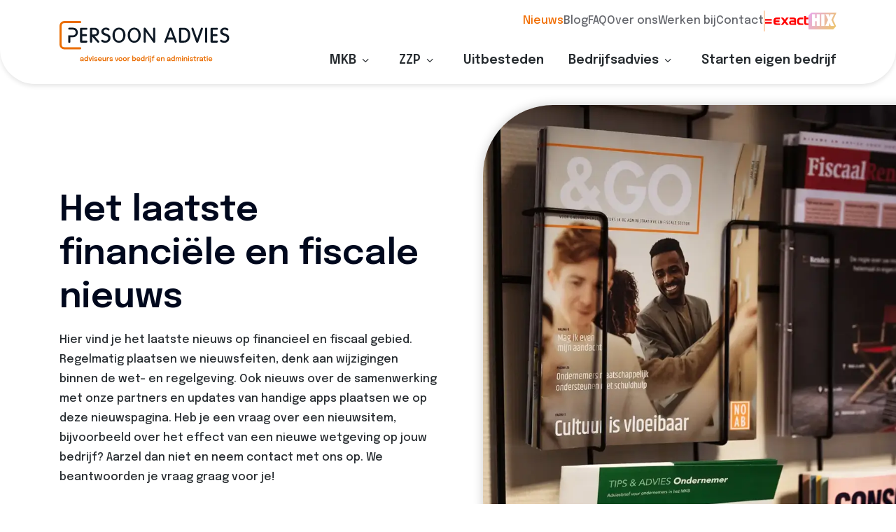

--- FILE ---
content_type: text/html; charset=UTF-8
request_url: https://www.persoonadvies.nl/nieuws?onderwerp=2015&referrer=405
body_size: 6972
content:
<!DOCTYPE html>
<html lang="nl" prefix="og: https://ogp.me/ns#" class="no-js" >
<head>
	<meta charset="utf-8">
	<meta http-equiv="X-UA-Compatible" content="IE=edge">
	<meta name="viewport" content="width=device-width, initial-scale=1, maximum-scale=5">
	<title>Nieuws </title>
	<meta name="description" content="">
		<link rel="canonical" href="https://www.persoonadvies.nl/nieuws">
		<meta property="og:site_name" content="">
	<meta property="og:title" content="Nieuws">
	<meta property="og:image" content="https://www.persoonadvies.nl/assets/files/Logos/logo-social.png">
	<meta property="og:image:width" content="1200">
	<meta property="og:image:height" content="630">
	<meta property="og:description" content="">
	<meta property="og:url" content="https://www.persoonadvies.nl/nieuws">
	<meta property="og:type" content="website">

	<meta name="twitter:url" content="https://www.persoonadvies.nl/nieuws">
	<meta name="twitter:title" content="Nieuws">
	<meta name="twitter:description" content="">
	<meta name="twitter:image" content="https://www.persoonadvies.nl/assets/files/Logos/logo-social.png">
	<meta name="twitter:card" content="summary_large_image">
	<meta name="twitter:card:width" content="1200">
	<meta name="twitter:card:height" content="630">	<link rel="apple-touch-icon" sizes="180x180" href="/apple-touch-icon.png">
	<link rel="icon" type="image/png" sizes="32x32" href="/favicon-32x32.png">
	<link rel="icon" type="image/png" sizes="16x16" href="/favicon-16x16.png">
	<link rel="manifest" href="/site.webmanifest">
	<link rel="mask-icon" href="/safari-pinned-tab.svg" color="#f16c00">
	<meta name="msapplication-TileColor" content="#ffffff">
	<meta name="theme-color" content="#ffffff">
	<link rel="preload" href="/assets/themes/site/css/main.css?v=1756804134" as="style">
	<link rel="preload" href="/assets/themes/site/css/fonts/fontello.woff2" as="font" type="font/woff2" crossorigin>
	<link rel="preload" href="/assets/themes/site/js/polyfills.js?v=1756804134" as="script">
	
	<link rel="preload" href="/assets/themes/site/js/main.js?v=1756804134" as="script">
	<link rel="preconnect" href="https://fonts.googleapis.com">
	<link rel="preconnect" href="https://fonts.gstatic.com" crossorigin>
	<link href="https://fonts.googleapis.com/css2?family=Epilogue:ital,wght@0,500;0,600;0,700;1,500&display=swap" rel="stylesheet">
	<link rel="stylesheet" type="text/css" href="https://www.persoonadvies.nl/assets/themes/site/css/main.css?v=1756804134">

	
	
		
	
</head>
<body id="body" class="header-transparent">

	
	
		
	

	<nav class="nav-skiplink" role="navigation" aria-label="Skiplink">
		<ul>
			<li><a href="#content">Ga direct naar de inhoud</a></li>
		</ul>
	</nav>

	<div class="page" id="app">
					<header class="header">

				
				<div class="container position-relative">
					<div class="header-logo">
						<a href="https://www.persoonadvies.nl">
							<img width="258" height="45" src="https://www.persoonadvies.nl/assets/themes/site/img/logo.svg" alt="Persoon Advies - Naar de beginpagina">
						</a>
					</div>

					<nav class="header-nav" role="navigation" aria-label="Menu">
						<ul class="nav-primary">
							<li class="has-submenu"><a  class="" href="https://www.persoonadvies.nl/mkb">MKB</a><button class="focus-visible nav-sub-toggle" type="button" aria-expanded="false"><i class="nav-sub-arrow i-angle-down" area-hidden="true"></i><span class="sr-only">Toon submenu voor "MKB"</span></button><ul><li class=""><a  class="" href="https://www.persoonadvies.nl/mkb/boekhouding">Boekhouding</a></li><li class=""><a  class="" href="https://www.persoonadvies.nl/mkb/btw-aangifte">Btw-aangifte</a></li><li class=""><a  class="" href="https://www.persoonadvies.nl/mkb/vennootschapsbelasting">Vennootschapsbelasting</a></li><li class=""><a  class="" href="https://www.persoonadvies.nl/mkb/jaarverslag">Jaarverslag</a></li><li class=""><a  class="" href="https://www.persoonadvies.nl/mkb/controle">Controle</a></li><li class=""><a  class="" href="https://www.persoonadvies.nl/mkb/bedrijfsfinanciering">Bedrijfsfinanciering</a></li><li class=""><a  class="" href="https://www.persoonadvies.nl/mkb/advies">Advies</a></li></ul></li><li class="has-submenu"><a  class="" href="https://www.persoonadvies.nl/zzp">ZZP</a><button class="focus-visible nav-sub-toggle" type="button" aria-expanded="false"><i class="nav-sub-arrow i-angle-down" area-hidden="true"></i><span class="sr-only">Toon submenu voor "ZZP"</span></button><ul><li class=""><a  class="" href="https://www.persoonadvies.nl/zzp/boekhouding">Boekhouding</a></li><li class=""><a  class="" href="https://www.persoonadvies.nl/zzp/btw-aangifte">Btw-aangifte</a></li><li class=""><a  class="" href="https://www.persoonadvies.nl/zzp/inkomstenbelasting">Inkomstenbelasting</a></li><li class=""><a  class="" href="https://www.persoonadvies.nl/zzp/advies">Advies</a></li></ul></li><li class=""><a  class="" href="https://www.persoonadvies.nl/uitbesteden">Uitbesteden</a></li><li class="has-submenu"><a  class="" href="https://www.persoonadvies.nl/bedrijfsadvies">Bedrijfsadvies</a><button class="focus-visible nav-sub-toggle" type="button" aria-expanded="false"><i class="nav-sub-arrow i-angle-down" area-hidden="true"></i><span class="sr-only">Toon submenu voor "Bedrijfsadvies"</span></button><ul><li class=""><a  class="" href="https://www.persoonadvies.nl/bedrijfsadvies/fiscaal-advies">Fiscaal advies</a></li><li class=""><a  class="" href="https://www.persoonadvies.nl/bedrijfsadvies/financieel-advies">Financieel advies</a></li><li class=""><a  class="" href="https://www.persoonadvies.nl/bedrijfsadvies/administratief-advies">Administratief advies</a></li></ul></li><li class=""><a  class="" href="https://www.persoonadvies.nl/starten-eigen-bedrijf">Starten eigen bedrijf</a></li>
						</ul>
					</nav>

					<nav class="header-top col-gap-24px" role="navigation" aria-label="Menu 2">
						<ul class="nav-top col-gap-24px">
							<li class=""><a  aria-current="page" class=" active" href="https://www.persoonadvies.nl/nieuws">Nieuws</a></li><li class=""><a  class="" href="https://www.persoonadvies.nl/blog">Blog</a></li><li class=""><a  class="" href="https://www.persoonadvies.nl/faq">FAQ</a></li><li class=""><a  class="" href="https://www.persoonadvies.nl/over-ons">Over ons</a></li><li class=""><a  class="" href="https://www.persoonadvies.nl/werken-bij">Werken bij</a></li><li class=""><a  class="" href="https://www.persoonadvies.nl/contact">Contact</a></li>

													</ul>

						<div class="nav-top-divider"></div>

						<ul class="nav-top col-gap-24px">
							<li><a href="https://start.exactonline.nl/docs/Login.aspx" rel="external"><img width="62" src="https://www.persoonadvies.nl/assets/themes/site/img/logo-exact.svg" alt="Exact"></a></li>

<li><a href="https://persoonadvies.securelogin.nu/app/auth/login" rel="external"><img width="40" src="https://www.persoonadvies.nl/assets/themes/site/img/logo-hix.png" alt="HIX"></a></li>						</ul>
					</nav>

					<div class="header-hamburger">
						<button type="button" title="menu" class="nav-toggle focus-visible js-shownav" tabindex="0" aria-expanded="false" aria-haspopup="menu" aria-controls="mobileNav">
							<span class="nav-toggle-label">Menu</span>
							<i class="icon-nav"aria-hidden="true"></i>
						</button>
					</div>

					<nav class="header-mobile" role="navigation" aria-label="Menu" id="mobileNav">
						<div class="m-auto h-100 d-flex flex-column">
							<ul class="nav-mobile mt-auto">
								<li class="has-submenu"><a  class="" href="https://www.persoonadvies.nl/mkb">MKB</a><button class="focus-visible nav-sub-toggle" type="button" aria-expanded="false"><i class="nav-sub-arrow i-angle-down" area-hidden="true"></i><span class="sr-only">Toon submenu voor "MKB"</span></button><ul><li class=""><a  class="" href="https://www.persoonadvies.nl/mkb/boekhouding">Boekhouding</a></li><li class=""><a  class="" href="https://www.persoonadvies.nl/mkb/btw-aangifte">Btw-aangifte</a></li><li class=""><a  class="" href="https://www.persoonadvies.nl/mkb/vennootschapsbelasting">Vennootschapsbelasting</a></li><li class=""><a  class="" href="https://www.persoonadvies.nl/mkb/jaarverslag">Jaarverslag</a></li><li class=""><a  class="" href="https://www.persoonadvies.nl/mkb/controle">Controle</a></li><li class=""><a  class="" href="https://www.persoonadvies.nl/mkb/bedrijfsfinanciering">Bedrijfsfinanciering</a></li><li class=""><a  class="" href="https://www.persoonadvies.nl/mkb/advies">Advies</a></li></ul></li><li class="has-submenu"><a  class="" href="https://www.persoonadvies.nl/zzp">ZZP</a><button class="focus-visible nav-sub-toggle" type="button" aria-expanded="false"><i class="nav-sub-arrow i-angle-down" area-hidden="true"></i><span class="sr-only">Toon submenu voor "ZZP"</span></button><ul><li class=""><a  class="" href="https://www.persoonadvies.nl/zzp/boekhouding">Boekhouding</a></li><li class=""><a  class="" href="https://www.persoonadvies.nl/zzp/btw-aangifte">Btw-aangifte</a></li><li class=""><a  class="" href="https://www.persoonadvies.nl/zzp/inkomstenbelasting">Inkomstenbelasting</a></li><li class=""><a  class="" href="https://www.persoonadvies.nl/zzp/advies">Advies</a></li></ul></li><li class=""><a  class="" href="https://www.persoonadvies.nl/uitbesteden">Uitbesteden</a></li><li class="has-submenu"><a  class="" href="https://www.persoonadvies.nl/bedrijfsadvies">Bedrijfsadvies</a><button class="focus-visible nav-sub-toggle" type="button" aria-expanded="false"><i class="nav-sub-arrow i-angle-down" area-hidden="true"></i><span class="sr-only">Toon submenu voor "Bedrijfsadvies"</span></button><ul><li class=""><a  class="" href="https://www.persoonadvies.nl/bedrijfsadvies/fiscaal-advies">Fiscaal advies</a></li><li class=""><a  class="" href="https://www.persoonadvies.nl/bedrijfsadvies/financieel-advies">Financieel advies</a></li><li class=""><a  class="" href="https://www.persoonadvies.nl/bedrijfsadvies/administratief-advies">Administratief advies</a></li></ul></li><li class=""><a  class="" href="https://www.persoonadvies.nl/starten-eigen-bedrijf">Starten eigen bedrijf</a></li>
							</ul>

							<ul class="nav-mobile-secondary row-gap-2 my-4">
								<li class=""><a  aria-current="page" class=" active" href="https://www.persoonadvies.nl/nieuws">Nieuws</a></li><li class=""><a  class="" href="https://www.persoonadvies.nl/blog">Blog</a></li><li class=""><a  class="" href="https://www.persoonadvies.nl/faq">FAQ</a></li><li class=""><a  class="" href="https://www.persoonadvies.nl/over-ons">Over ons</a></li><li class=""><a  class="" href="https://www.persoonadvies.nl/werken-bij">Werken bij</a></li><li class=""><a  class="" href="https://www.persoonadvies.nl/contact">Contact</a></li>
							</ul>

							
							<div class="header-mobile-divider">
								<ul class="d-flex gap-4">
									<li><a href="https://start.exactonline.nl/docs/Login.aspx" rel="external"><img width="62" src="https://www.persoonadvies.nl/assets/themes/site/img/logo-exact.svg" alt="Exact"></a></li>

<li><a href="https://persoonadvies.securelogin.nu/app/auth/login" rel="external"><img width="40" src="https://www.persoonadvies.nl/assets/themes/site/img/logo-hix.png" alt="HIX"></a></li>								</ul>
							</div>
						</div>
					</nav>
					<div class="header-mobile-backdrop" onclick="document.querySelector('.nav-toggle.js-shownav').click()"></div>
				</div>
			</header>
		
		<main role="main" id="content">

			
	
		
		<div class="section-group">

							
				
				
				
				
				<section class="section __bg-white space-none bg-offset-right block-hero-tekst-naast-foto is-aligned-center" id="">
		<div class="container">
			<div class="row">
				<div class="col-lg-6 ">
					<div class="block-hero-tekst-naast-foto-content">
						<div class="last-child-mb-0" data-aos=&quot;fade-up&quot;>
							<h1>Het laatste financiële en fiscale nieuws</h1>
<p>Hier vind je het laatste nieuws op financieel en fiscaal gebied. Regelmatig plaatsen we nieuwsfeiten, denk aan wijzigingen binnen de wet- en regelgeving. Ook nieuws over de samenwerking met onze partners en updates van handige apps plaatsen we op deze nieuwspagina. Heb je een vraag over een nieuwsitem, bijvoorbeeld over het effect van een nieuwe wetgeving op jouw bedrijf? Aarzel dan niet en neem contact met ons op. We beantwoorden je vraag graag voor je!</p>
						</div>
					</div>
				</div>
				<div class="col-lg-6 ">
					<div class="block-hero-tekst-naast-foto-image">
													<picture class="ratio ratio-16x9 h-100">
								<source type="image/webp" srcset="https://www.persoonadvies.nl/assets/thumbs/800-601-crop/Afbeeldingen/sfeerbeelden/Persoon-Advies---preview-88.jpg.webp" media="(max-width: 991px)">
								<source type="image/webp" srcset="https://www.persoonadvies.nl/assets/thumbs/1250-938-crop/Afbeeldingen/sfeerbeelden/Persoon-Advies---preview-88.jpg.webp" media="(min-width: 992px)">
								<source type="image/jpeg" srcset="https://www.persoonadvies.nl/assets/thumbs/800-601-crop/Afbeeldingen/sfeerbeelden/Persoon-Advies---preview-88.jpg" media="(max-width: 991px)">
								<source type="image/jpeg" srcset="https://www.persoonadvies.nl/assets/thumbs/1250-938-crop/Afbeeldingen/sfeerbeelden/Persoon-Advies---preview-88.jpg" media="(min-width: 992px)">
								<img
									loading="lazy"
									width="705" height="480"
									class="object-cover w-100 h-100 d-block"
									src="https://www.persoonadvies.nl/assets/thumbs/800-601-crop/Afbeeldingen/sfeerbeelden/Persoon-Advies---preview-88.jpg"
									alt="">
							</picture>
											</div>
				</div>
			</div>

		</div>
	</section>

													
											
				
				
				
				
				<section class="section __bg-white   space-b-none block-tekst" id="spacer">
				<div class="container">
			<div class="max-width-xxl mx-auto last-child-mb-0" data-aos=&quot;fade-up&quot;>
				
			</div>
		</div>
	</section>
				
											
								
				
				
				
									</div><div class="section-group">
				
				<section class="section __bg-salmon bg-offset-right   block-cards-artikelen" id="ivzU5PqtBK">
		<div class="container">
			<div class="max-width-xxl mx-auto">

				
				
											<div class="row justify-content-center">
					
											<div class="col-12 col-sm-6 col-md-4 col-xl-3 mb-4 mb-lg-5">
							<article class="card __bg-white h-100 effect-shadow">
                    <div class="card-img-top">
                <div class="ratio ratio-3x2">
                    
                     <a href="https://www.persoonadvies.nl/nieuws/belastingplan-2026-de-belangrijkste-veranderingen-voor-jou">                     <picture class="img-zoom">
                        <source type="image/webp" srcset="https://www.persoonadvies.nl/assets/thumbs/800-533-cover/Fotos-Louise---2025/Persoon-Advies---2025-145_websize.jpg.webp">
                        <source type="image/jpeg" srcset="https://www.persoonadvies.nl/assets/thumbs/800-533-cover/Fotos-Louise---2025/Persoon-Advies---2025-145_websize.jpg">
                        <img
                            width="800" height="600"
                            class="h-100 w-100  object-cover"
                            src="https://www.persoonadvies.nl/assets/thumbs/800-533-cover/Fotos-Louise---2025/Persoon-Advies---2025-145_websize.jpg"
                            alt="">
                    </picture>
                     </a>                 </div>
                                            </div>
                            <div class="card-body card-body-overlap  last-child-mb-0">
                <div class="h5 text-primary mb-3">
        Nieuws
    </div>

    <h3 class="h4 mb-2 mt-0">Belastingplan 2026: De belangrijkste veranderingen voor jou</h3>

    
            <div class="mt-3 last-child-mb-0">
            <p><span class="text-muted">17 september 2025</span></p>
        </div>
    
            </div>
                            <div class="card-footer  last-child-mb-0">
                
                                    <a class="text-primary font-weight-semibold stretched-link" href="https://www.persoonadvies.nl/nieuws/belastingplan-2026-de-belangrijkste-veranderingen-voor-jou">
                        Lees meer
                                            </a>
                            </div>
            </article>

						</div>
											<div class="col-12 col-sm-6 col-md-4 col-xl-3 mb-4 mb-lg-5">
							<article class="card __bg-white h-100 effect-shadow">
                    <div class="card-img-top">
                <div class="ratio ratio-3x2">
                    
                     <a href="https://www.persoonadvies.nl/nieuws/box-3-tegenbewijsregeling-mogelijk-belastingvoordeel-voor-2021-t/m-2024">                     <picture class="img-zoom">
                        <source type="image/webp" srcset="https://www.persoonadvies.nl/assets/thumbs/800-533-cover/Afbeeldingen/Persoon-Advies---2025-4_websize.jpg.webp">
                        <source type="image/jpeg" srcset="https://www.persoonadvies.nl/assets/thumbs/800-533-cover/Afbeeldingen/Persoon-Advies---2025-4_websize.jpg">
                        <img
                            width="800" height="600"
                            class="h-100 w-100  object-cover"
                            src="https://www.persoonadvies.nl/assets/thumbs/800-533-cover/Afbeeldingen/Persoon-Advies---2025-4_websize.jpg"
                            alt="">
                    </picture>
                     </a>                 </div>
                                            </div>
                            <div class="card-body card-body-overlap  last-child-mb-0">
                <div class="h5 text-primary mb-3">
        Nieuws
    </div>

    <h3 class="h4 mb-2 mt-0">Box 3: Tegenbewijsregeling – mogelijk belastingvoordeel voor 2021 t/m 2024</h3>

    
            <div class="mt-3 last-child-mb-0">
            <p><span class="text-muted">31 juli 2025</span></p>
<p>&nbsp;</p>
        </div>
    
            </div>
                            <div class="card-footer  last-child-mb-0">
                
                                    <a class="text-primary font-weight-semibold stretched-link" href="https://www.persoonadvies.nl/nieuws/box-3-tegenbewijsregeling-mogelijk-belastingvoordeel-voor-2021-t/m-2024">
                        Lees meer
                                            </a>
                            </div>
            </article>

						</div>
											<div class="col-12 col-sm-6 col-md-4 col-xl-3 mb-4 mb-lg-5">
							<article class="card __bg-white h-100 effect-shadow">
                    <div class="card-img-top">
                <div class="ratio ratio-3x2">
                    
                     <a href="https://www.persoonadvies.nl/nieuws/belastingplan-2025-de-belangrijkste-veranderingen-voor-jou">                     <picture class="img-zoom">
                        <source type="image/webp" srcset="https://www.persoonadvies.nl/assets/thumbs/800-533-cover/Fotos-Louise---2025/Persoon-Advies---2025-107_websize.jpg.webp">
                        <source type="image/jpeg" srcset="https://www.persoonadvies.nl/assets/thumbs/800-533-cover/Fotos-Louise---2025/Persoon-Advies---2025-107_websize.jpg">
                        <img
                            width="800" height="600"
                            class="h-100 w-100  object-cover"
                            src="https://www.persoonadvies.nl/assets/thumbs/800-533-cover/Fotos-Louise---2025/Persoon-Advies---2025-107_websize.jpg"
                            alt="">
                    </picture>
                     </a>                 </div>
                                            </div>
                            <div class="card-body card-body-overlap  last-child-mb-0">
                <div class="h5 text-primary mb-3">
        Nieuws
    </div>

    <h3 class="h4 mb-2 mt-0">Belastingplan 2025: De belangrijkste veranderingen voor jou</h3>

    
            <div class="mt-3 last-child-mb-0">
            <p><span class="text-muted">19 september 2024</span></p>
        </div>
    
            </div>
                            <div class="card-footer  last-child-mb-0">
                
                                    <a class="text-primary font-weight-semibold stretched-link" href="https://www.persoonadvies.nl/nieuws/belastingplan-2025-de-belangrijkste-veranderingen-voor-jou">
                        Lees meer
                                            </a>
                            </div>
            </article>

						</div>
											<div class="col-12 col-sm-6 col-md-4 col-xl-3 mb-4 mb-lg-5">
							<article class="card __bg-white h-100 effect-shadow">
                    <div class="card-img-top">
                <div class="ratio ratio-3x2">
                    
                     <a href="https://www.persoonadvies.nl/nieuws/kabinet-herhaalt-geen-kwijtschelding-coronaschuld">                     <picture class="img-zoom">
                        <source type="image/webp" srcset="https://www.persoonadvies.nl/assets/thumbs/800-533-cover/Persoon-Advies-Belastingdienst.png.webp">
                        <source type="image/png" srcset="https://www.persoonadvies.nl/assets/thumbs/800-533-cover/Persoon-Advies-Belastingdienst.png">
                        <img
                            width="800" height="600"
                            class="h-100 w-100  object-cover"
                            src="https://www.persoonadvies.nl/assets/thumbs/800-533-cover/Persoon-Advies-Belastingdienst.png"
                            alt="">
                    </picture>
                     </a>                 </div>
                                            </div>
                            <div class="card-body card-body-overlap  last-child-mb-0">
                <div class="h5 text-primary mb-3">
        Nieuws
    </div>

    <h3 class="h4 mb-2 mt-0">Kabinet herhaalt: geen kwijtschelding coronaschuld</h3>

    
            <div class="mt-3 last-child-mb-0">
            <p><span class="text-muted">11 juni 2024</span></p>
        </div>
    
            </div>
                            <div class="card-footer  last-child-mb-0">
                
                                    <a class="text-primary font-weight-semibold stretched-link" href="https://www.persoonadvies.nl/nieuws/kabinet-herhaalt-geen-kwijtschelding-coronaschuld">
                        Lees meer
                                            </a>
                            </div>
            </article>

						</div>
											<div class="col-12 col-sm-6 col-md-4 col-xl-3 mb-4 mb-lg-5">
							<article class="card __bg-white h-100 effect-shadow">
                    <div class="card-img-top">
                <div class="ratio ratio-3x2">
                    
                     <a href="https://www.persoonadvies.nl/nieuws/in-de-maand-mei-of-juni-hebben-werknemers-recht-op-vakantiegeld">                     <picture class="img-zoom">
                        <source type="image/webp" srcset="https://www.persoonadvies.nl/assets/thumbs/800-533-cover/Werken-bij---Nieuwe-fotos-augustus-25/Persoon-Advies---2025-205_websize.jpg.webp">
                        <source type="image/jpeg" srcset="https://www.persoonadvies.nl/assets/thumbs/800-533-cover/Werken-bij---Nieuwe-fotos-augustus-25/Persoon-Advies---2025-205_websize.jpg">
                        <img
                            width="800" height="600"
                            class="h-100 w-100  object-cover"
                            src="https://www.persoonadvies.nl/assets/thumbs/800-533-cover/Werken-bij---Nieuwe-fotos-augustus-25/Persoon-Advies---2025-205_websize.jpg"
                            alt="">
                    </picture>
                     </a>                 </div>
                                            </div>
                            <div class="card-body card-body-overlap  last-child-mb-0">
                <div class="h5 text-primary mb-3">
        Nieuws
    </div>

    <h3 class="h4 mb-2 mt-0">In de maand mei of juni hebben werknemers recht op vakantiegeld</h3>

    
            <div class="mt-3 last-child-mb-0">
            <p><span class="text-muted">3 mei 2024</span></p>
        </div>
    
            </div>
                            <div class="card-footer  last-child-mb-0">
                
                                    <a class="text-primary font-weight-semibold stretched-link" href="https://www.persoonadvies.nl/nieuws/in-de-maand-mei-of-juni-hebben-werknemers-recht-op-vakantiegeld">
                        Lees meer
                                            </a>
                            </div>
            </article>

						</div>
											<div class="col-12 col-sm-6 col-md-4 col-xl-3 mb-4 mb-lg-5">
							<article class="card __bg-white h-100 effect-shadow">
                    <div class="card-img-top">
                <div class="ratio ratio-3x2">
                    
                     <a href="https://www.persoonadvies.nl/nieuws/belastingplan-2024">                     <picture class="img-zoom">
                        <source type="image/webp" srcset="https://www.persoonadvies.nl/assets/thumbs/800-533-cover/Afbeeldingen/sfeerbeelden/Persoon-Advies---preview-38.jpg.webp">
                        <source type="image/jpeg" srcset="https://www.persoonadvies.nl/assets/thumbs/800-533-cover/Afbeeldingen/sfeerbeelden/Persoon-Advies---preview-38.jpg">
                        <img
                            width="800" height="600"
                            class="h-100 w-100  object-cover"
                            src="https://www.persoonadvies.nl/assets/thumbs/800-533-cover/Afbeeldingen/sfeerbeelden/Persoon-Advies---preview-38.jpg"
                            alt="">
                    </picture>
                     </a>                 </div>
                                            </div>
                            <div class="card-body card-body-overlap  last-child-mb-0">
                <div class="h5 text-primary mb-3">
        Nieuws
    </div>

    <h3 class="h4 mb-2 mt-0">Belastingplan 2024</h3>

    
            <div class="mt-3 last-child-mb-0">
            <p><span class="text-muted">1 november 2023</span></p>
        </div>
    
            </div>
                            <div class="card-footer  last-child-mb-0">
                
                                    <a class="text-primary font-weight-semibold stretched-link" href="https://www.persoonadvies.nl/nieuws/belastingplan-2024">
                        Lees meer
                                            </a>
                            </div>
            </article>

						</div>
											<div class="col-12 col-sm-6 col-md-4 col-xl-3 mb-4 mb-lg-5">
							<article class="card __bg-white h-100 effect-shadow">
                    <div class="card-img-top">
                <div class="ratio ratio-3x2">
                    
                     <a href="https://www.persoonadvies.nl/nieuws/nieuwe-zzp-wet-gepresenteerd-door-minister-van-gennip">                     <picture class="img-zoom">
                        <source type="image/webp" srcset="https://www.persoonadvies.nl/assets/thumbs/800-533-cover/november---2e-ronde/Persoonadvies---2-137.jpg.webp">
                        <source type="image/jpeg" srcset="https://www.persoonadvies.nl/assets/thumbs/800-533-cover/november---2e-ronde/Persoonadvies---2-137.jpg">
                        <img
                            width="800" height="600"
                            class="h-100 w-100  object-cover"
                            src="https://www.persoonadvies.nl/assets/thumbs/800-533-cover/november---2e-ronde/Persoonadvies---2-137.jpg"
                            alt="">
                    </picture>
                     </a>                 </div>
                                            </div>
                            <div class="card-body card-body-overlap  last-child-mb-0">
                <div class="h5 text-primary mb-3">
        Nieuws
    </div>

    <h3 class="h4 mb-2 mt-0">Nieuwe zzp-wet gepresenteerd door minister Van Gennip</h3>

    
            <div class="mt-3 last-child-mb-0">
            <p><span class="text-muted">9 oktober 2023</span></p>
        </div>
    
            </div>
                            <div class="card-footer  last-child-mb-0">
                
                                    <a class="text-primary font-weight-semibold stretched-link" href="https://www.persoonadvies.nl/nieuws/nieuwe-zzp-wet-gepresenteerd-door-minister-van-gennip">
                        Lees meer
                                            </a>
                            </div>
            </article>

						</div>
											<div class="col-12 col-sm-6 col-md-4 col-xl-3 mb-4 mb-lg-5">
							<article class="card __bg-white h-100 effect-shadow">
                    <div class="card-img-top">
                <div class="ratio ratio-3x2">
                    
                     <a href="https://www.persoonadvies.nl/nieuws/prinsjesdag-19-september-2023-wat-zijn-de-belangrijkste-fiscale-plannen">                     <picture class="img-zoom">
                        <source type="image/webp" srcset="https://www.persoonadvies.nl/assets/thumbs/800-533-cover/Afbeeldingen/sfeerbeelden/Persoon-Advies---preview-32.jpg.webp">
                        <source type="image/jpeg" srcset="https://www.persoonadvies.nl/assets/thumbs/800-533-cover/Afbeeldingen/sfeerbeelden/Persoon-Advies---preview-32.jpg">
                        <img
                            width="800" height="600"
                            class="h-100 w-100  object-cover"
                            src="https://www.persoonadvies.nl/assets/thumbs/800-533-cover/Afbeeldingen/sfeerbeelden/Persoon-Advies---preview-32.jpg"
                            alt="">
                    </picture>
                     </a>                 </div>
                                            </div>
                            <div class="card-body card-body-overlap  last-child-mb-0">
                <div class="h5 text-primary mb-3">
        Nieuws
    </div>

    <h3 class="h4 mb-2 mt-0">Prinsjesdag, 19 september 2023 – Wat zijn de belangrijkste fiscale plannen?</h3>

    
            <div class="mt-3 last-child-mb-0">
            <p><span class="text-muted">19 september 2023</span></p>
        </div>
    
            </div>
                            <div class="card-footer  last-child-mb-0">
                
                                    <a class="text-primary font-weight-semibold stretched-link" href="https://www.persoonadvies.nl/nieuws/prinsjesdag-19-september-2023-wat-zijn-de-belangrijkste-fiscale-plannen">
                        Lees meer
                                            </a>
                            </div>
            </article>

						</div>
											<div class="col-12 col-sm-6 col-md-4 col-xl-3 mb-4 mb-lg-5">
							<article class="card __bg-white h-100 effect-shadow">
                    <div class="card-img-top">
                <div class="ratio ratio-3x2">
                    
                     <a href="https://www.persoonadvies.nl/nieuws/laatste-kans-om-je-huurtoeslag-en-of-zorgtoeslag-over-2022-aan-te-vragen">                     <picture class="img-zoom">
                        <source type="image/webp" srcset="https://www.persoonadvies.nl/assets/thumbs/800-533-cover/Afbeeldingen/Groepen/Persoon-Advies---preview-108.jpg.webp">
                        <source type="image/jpeg" srcset="https://www.persoonadvies.nl/assets/thumbs/800-533-cover/Afbeeldingen/Groepen/Persoon-Advies---preview-108.jpg">
                        <img
                            width="800" height="600"
                            class="h-100 w-100  object-cover"
                            src="https://www.persoonadvies.nl/assets/thumbs/800-533-cover/Afbeeldingen/Groepen/Persoon-Advies---preview-108.jpg"
                            alt="">
                    </picture>
                     </a>                 </div>
                                            </div>
                            <div class="card-body card-body-overlap  last-child-mb-0">
                <div class="h5 text-primary mb-3">
        Nieuws
    </div>

    <h3 class="h4 mb-2 mt-0">Laatste kans om je huurtoeslag en of zorgtoeslag over 2022 aan te vragen</h3>

    
            <div class="mt-3 last-child-mb-0">
            <p><span class="text-muted">28 augustus 2023</span></p>
        </div>
    
            </div>
                            <div class="card-footer  last-child-mb-0">
                
                                    <a class="text-primary font-weight-semibold stretched-link" href="https://www.persoonadvies.nl/nieuws/laatste-kans-om-je-huurtoeslag-en-of-zorgtoeslag-over-2022-aan-te-vragen">
                        Lees meer
                                            </a>
                            </div>
            </article>

						</div>
											<div class="col-12 col-sm-6 col-md-4 col-xl-3 mb-4 mb-lg-5">
							<article class="card __bg-white h-100 effect-shadow">
                    <div class="card-img-top">
                <div class="ratio ratio-3x2">
                    
                     <a href="https://www.persoonadvies.nl/nieuws/wet-implementatie-richtlijn-kleineondernemersregeling-gepubliceerd">                     <picture class="img-zoom">
                        <source type="image/webp" srcset="https://www.persoonadvies.nl/assets/thumbs/800-533-cover/Afbeeldingen/sfeerbeelden/Persoon-Advies---preview-13.jpg.webp">
                        <source type="image/jpeg" srcset="https://www.persoonadvies.nl/assets/thumbs/800-533-cover/Afbeeldingen/sfeerbeelden/Persoon-Advies---preview-13.jpg">
                        <img
                            width="800" height="600"
                            class="h-100 w-100  object-cover"
                            src="https://www.persoonadvies.nl/assets/thumbs/800-533-cover/Afbeeldingen/sfeerbeelden/Persoon-Advies---preview-13.jpg"
                            alt="">
                    </picture>
                     </a>                 </div>
                                            </div>
                            <div class="card-body card-body-overlap  last-child-mb-0">
                <div class="h5 text-primary mb-3">
        Nieuws
    </div>

    <h3 class="h4 mb-2 mt-0">Wet implementatie Richtlijn kleineondernemersregeling gepubliceerd</h3>

    
            <div class="mt-3 last-child-mb-0">
            <p><span class="text-muted">17 augustus 2023</span></p>
        </div>
    
            </div>
                            <div class="card-footer  last-child-mb-0">
                
                                    <a class="text-primary font-weight-semibold stretched-link" href="https://www.persoonadvies.nl/nieuws/wet-implementatie-richtlijn-kleineondernemersregeling-gepubliceerd">
                        Lees meer
                                            </a>
                            </div>
            </article>

						</div>
											<div class="col-12 col-sm-6 col-md-4 col-xl-3 mb-4 mb-lg-5">
							<article class="card __bg-white h-100 effect-shadow">
                    <div class="card-img-top">
                <div class="ratio ratio-3x2">
                    
                     <a href="https://www.persoonadvies.nl/nieuws/het-wijzigen-van-je-rekeningnummer-bij-de-belastingdienst-verandert-per-4-juli-2023">                     <picture class="img-zoom">
                        <source type="image/webp" srcset="https://www.persoonadvies.nl/assets/thumbs/800-533-cover/Afbeeldingen/enkel-persoon/Persoonadvies-56.jpg.webp">
                        <source type="image/jpeg" srcset="https://www.persoonadvies.nl/assets/thumbs/800-533-cover/Afbeeldingen/enkel-persoon/Persoonadvies-56.jpg">
                        <img
                            width="800" height="600"
                            class="h-100 w-100  object-cover"
                            src="https://www.persoonadvies.nl/assets/thumbs/800-533-cover/Afbeeldingen/enkel-persoon/Persoonadvies-56.jpg"
                            alt="">
                    </picture>
                     </a>                 </div>
                                            </div>
                            <div class="card-body card-body-overlap  last-child-mb-0">
                <div class="h5 text-primary mb-3">
        Nieuws
    </div>

    <h3 class="h4 mb-2 mt-0">Het wijzigen van je rekeningnummer bij de Belastingdienst verandert per 4 juli 2023</h3>

    
            <div class="mt-3 last-child-mb-0">
            <p><span class="text-muted">29 juni 2023</span></p>
        </div>
    
            </div>
                            <div class="card-footer  last-child-mb-0">
                
                                    <a class="text-primary font-weight-semibold stretched-link" href="https://www.persoonadvies.nl/nieuws/het-wijzigen-van-je-rekeningnummer-bij-de-belastingdienst-verandert-per-4-juli-2023">
                        Lees meer
                                            </a>
                            </div>
            </article>

						</div>
											<div class="col-12 col-sm-6 col-md-4 col-xl-3 mb-4 mb-lg-5">
							<article class="card __bg-white h-100 effect-shadow">
                    <div class="card-img-top">
                <div class="ratio ratio-3x2">
                    
                     <a href="https://www.persoonadvies.nl/nieuws/belastingrente-op-1-juli-a-s-omhoog-van-4-naar-6">                     <picture class="img-zoom">
                        <source type="image/webp" srcset="https://www.persoonadvies.nl/assets/thumbs/800-533-cover/Afbeeldingen/sfeerbeelden/Persoonadvies-18.jpg.webp">
                        <source type="image/jpeg" srcset="https://www.persoonadvies.nl/assets/thumbs/800-533-cover/Afbeeldingen/sfeerbeelden/Persoonadvies-18.jpg">
                        <img
                            width="800" height="600"
                            class="h-100 w-100  object-cover"
                            src="https://www.persoonadvies.nl/assets/thumbs/800-533-cover/Afbeeldingen/sfeerbeelden/Persoonadvies-18.jpg"
                            alt="">
                    </picture>
                     </a>                 </div>
                                            </div>
                            <div class="card-body card-body-overlap  last-child-mb-0">
                <div class="h5 text-primary mb-3">
        Nieuws
    </div>

    <h3 class="h4 mb-2 mt-0">Belastingrente op 1 juli a.s. omhoog van 4% naar 6%</h3>

    
            <div class="mt-3 last-child-mb-0">
            <p><span class="text-muted">16 juni 2023</span></p>
        </div>
    
            </div>
                            <div class="card-footer  last-child-mb-0">
                
                                    <a class="text-primary font-weight-semibold stretched-link" href="https://www.persoonadvies.nl/nieuws/belastingrente-op-1-juli-a-s-omhoog-van-4-naar-6">
                        Lees meer
                                            </a>
                            </div>
            </article>

						</div>
											<div class="col-12 col-sm-6 col-md-4 col-xl-3 mb-4 mb-lg-5">
							<article class="card __bg-white h-100 effect-shadow">
                    <div class="card-img-top">
                <div class="ratio ratio-3x2">
                    
                     <a href="https://www.persoonadvies.nl/nieuws/hoge-lening-bij-eigen-bv-op-tijd-aflossen">                     <picture class="img-zoom">
                        <source type="image/webp" srcset="https://www.persoonadvies.nl/assets/thumbs/800-533-cover/Afbeeldingen/Groepen/Persoon-Advies---preview-68.jpg.webp">
                        <source type="image/jpeg" srcset="https://www.persoonadvies.nl/assets/thumbs/800-533-cover/Afbeeldingen/Groepen/Persoon-Advies---preview-68.jpg">
                        <img
                            width="800" height="600"
                            class="h-100 w-100  object-cover"
                            src="https://www.persoonadvies.nl/assets/thumbs/800-533-cover/Afbeeldingen/Groepen/Persoon-Advies---preview-68.jpg"
                            alt="">
                    </picture>
                     </a>                 </div>
                                            </div>
                            <div class="card-body card-body-overlap  last-child-mb-0">
                <div class="h5 text-primary mb-3">
        Nieuws
    </div>

    <h3 class="h4 mb-2 mt-0">Hoge lening bij eigen BV op tijd aflossen</h3>

    
            <div class="mt-3 last-child-mb-0">
            <p><span class="text-muted">9 juni 2023</span></p>
        </div>
    
            </div>
                            <div class="card-footer  last-child-mb-0">
                
                                    <a class="text-primary font-weight-semibold stretched-link" href="https://www.persoonadvies.nl/nieuws/hoge-lening-bij-eigen-bv-op-tijd-aflossen">
                        Lees meer
                                            </a>
                            </div>
            </article>

						</div>
											<div class="col-12 col-sm-6 col-md-4 col-xl-3 mb-4 mb-lg-5">
							<article class="card __bg-white h-100 effect-shadow">
                    <div class="card-img-top">
                <div class="ratio ratio-3x2">
                    
                     <a href="https://www.persoonadvies.nl/nieuws/zzp-er-of-dienstbetrekking-de-stand-van-zaken">                     <picture class="img-zoom">
                        <source type="image/webp" srcset="https://www.persoonadvies.nl/assets/thumbs/800-533-cover/november---2e-ronde/Persoonadvies---2-8.jpg.webp">
                        <source type="image/jpeg" srcset="https://www.persoonadvies.nl/assets/thumbs/800-533-cover/november---2e-ronde/Persoonadvies---2-8.jpg">
                        <img
                            width="800" height="600"
                            class="h-100 w-100  object-cover"
                            src="https://www.persoonadvies.nl/assets/thumbs/800-533-cover/november---2e-ronde/Persoonadvies---2-8.jpg"
                            alt="">
                    </picture>
                     </a>                 </div>
                                            </div>
                            <div class="card-body card-body-overlap  last-child-mb-0">
                <div class="h5 text-primary mb-3">
        Nieuws
    </div>

    <h3 class="h4 mb-2 mt-0">Zzp’er of dienstbetrekking, de stand van zaken</h3>

    
            <div class="mt-3 last-child-mb-0">
            <p><span class="text-muted">5 juni 2023</span></p>
        </div>
    
            </div>
                            <div class="card-footer  last-child-mb-0">
                
                                    <a class="text-primary font-weight-semibold stretched-link" href="https://www.persoonadvies.nl/nieuws/zzp-er-of-dienstbetrekking-de-stand-van-zaken">
                        Lees meer
                                            </a>
                            </div>
            </article>

						</div>
											<div class="col-12 col-sm-6 col-md-4 col-xl-3 mb-4 mb-lg-5">
							<article class="card __bg-white h-100 effect-shadow">
                    <div class="card-img-top">
                <div class="ratio ratio-3x2">
                    
                     <a href="https://www.persoonadvies.nl/nieuws/brieven-over-achterstand-betaling-belastingschulden-volgen-snel">                     <picture class="img-zoom">
                        <source type="image/webp" srcset="https://www.persoonadvies.nl/assets/thumbs/800-533-cover/Afbeeldingen/sfeerbeelden/Persoon-Advies---preview-99_1.jpg.webp">
                        <source type="image/jpeg" srcset="https://www.persoonadvies.nl/assets/thumbs/800-533-cover/Afbeeldingen/sfeerbeelden/Persoon-Advies---preview-99_1.jpg">
                        <img
                            width="800" height="600"
                            class="h-100 w-100  object-cover"
                            src="https://www.persoonadvies.nl/assets/thumbs/800-533-cover/Afbeeldingen/sfeerbeelden/Persoon-Advies---preview-99_1.jpg"
                            alt="">
                    </picture>
                     </a>                 </div>
                                            </div>
                            <div class="card-body card-body-overlap  last-child-mb-0">
                <div class="h5 text-primary mb-3">
        Nieuws
    </div>

    <h3 class="h4 mb-2 mt-0">Brieven over achterstand betaling belastingschulden volgen snel</h3>

    
            <div class="mt-3 last-child-mb-0">
            <p><span class="text-muted">13 april 2023</span></p>
        </div>
    
            </div>
                            <div class="card-footer  last-child-mb-0">
                
                                    <a class="text-primary font-weight-semibold stretched-link" href="https://www.persoonadvies.nl/nieuws/brieven-over-achterstand-betaling-belastingschulden-volgen-snel">
                        Lees meer
                                            </a>
                            </div>
            </article>

						</div>
											<div class="col-12 col-sm-6 col-md-4 col-xl-3 mb-4 mb-lg-5">
							<article class="card __bg-white h-100 effect-shadow">
                    <div class="card-img-top">
                <div class="ratio ratio-3x2">
                    
                     <a href="https://www.persoonadvies.nl/nieuws/belastingdienst-verstuurt-informatiebrieven-aan-niet-bezwaarmakers-box-3">                     <picture class="img-zoom">
                        <source type="image/webp" srcset="https://www.persoonadvies.nl/assets/thumbs/800-533-cover/Afbeeldingen/sfeerbeelden/Persoonadvies-42.jpg.webp">
                        <source type="image/jpeg" srcset="https://www.persoonadvies.nl/assets/thumbs/800-533-cover/Afbeeldingen/sfeerbeelden/Persoonadvies-42.jpg">
                        <img
                            width="800" height="600"
                            class="h-100 w-100  object-cover"
                            src="https://www.persoonadvies.nl/assets/thumbs/800-533-cover/Afbeeldingen/sfeerbeelden/Persoonadvies-42.jpg"
                            alt="">
                    </picture>
                     </a>                 </div>
                                            </div>
                            <div class="card-body card-body-overlap  last-child-mb-0">
                <div class="h5 text-primary mb-3">
        Nieuws
    </div>

    <h3 class="h4 mb-2 mt-0">Belastingdienst verstuurt informatiebrieven aan niet-bezwaarmakers box 3</h3>

    
            <div class="mt-3 last-child-mb-0">
            <p><span class="text-muted">21 februari 2023</span></p>
        </div>
    
            </div>
                            <div class="card-footer  last-child-mb-0">
                
                                    <a class="text-primary font-weight-semibold stretched-link" href="https://www.persoonadvies.nl/nieuws/belastingdienst-verstuurt-informatiebrieven-aan-niet-bezwaarmakers-box-3">
                        Lees meer
                                            </a>
                            </div>
            </article>

						</div>
											<div class="col-12 col-sm-6 col-md-4 col-xl-3 mb-4 mb-lg-5">
							<article class="card __bg-white h-100 effect-shadow">
                    <div class="card-img-top">
                <div class="ratio ratio-3x2">
                    
                     <a href="https://www.persoonadvies.nl/nieuws/nieuwe-voorwaarden-stap-regeling-bekend">                     <picture class="img-zoom">
                        <source type="image/webp" srcset="https://www.persoonadvies.nl/assets/thumbs/800-533-cover/Afbeeldingen/enkel-persoon/Persoonadvies-10.jpg.webp">
                        <source type="image/jpeg" srcset="https://www.persoonadvies.nl/assets/thumbs/800-533-cover/Afbeeldingen/enkel-persoon/Persoonadvies-10.jpg">
                        <img
                            width="800" height="600"
                            class="h-100 w-100  object-cover"
                            src="https://www.persoonadvies.nl/assets/thumbs/800-533-cover/Afbeeldingen/enkel-persoon/Persoonadvies-10.jpg"
                            alt="">
                    </picture>
                     </a>                 </div>
                                            </div>
                            <div class="card-body card-body-overlap  last-child-mb-0">
                <div class="h5 text-primary mb-3">
        Nieuws
    </div>

    <h3 class="h4 mb-2 mt-0">Nieuwe voorwaarden STAP-regeling bekend</h3>

    
            <div class="mt-3 last-child-mb-0">
            <p><span class="text-muted">15 februari 2023</span></p>
        </div>
    
            </div>
                            <div class="card-footer  last-child-mb-0">
                
                                    <a class="text-primary font-weight-semibold stretched-link" href="https://www.persoonadvies.nl/nieuws/nieuwe-voorwaarden-stap-regeling-bekend">
                        Lees meer
                                            </a>
                            </div>
            </article>

						</div>
											<div class="col-12 col-sm-6 col-md-4 col-xl-3 mb-4 mb-lg-5">
							<article class="card __bg-white h-100 effect-shadow">
                    <div class="card-img-top">
                <div class="ratio ratio-3x2">
                    
                     <a href="https://www.persoonadvies.nl/nieuws/versoepelde-betalingsregeling-voor-coronaschulden-wat-moet-je-weten">                     <picture class="img-zoom">
                        <source type="image/webp" srcset="https://www.persoonadvies.nl/assets/thumbs/800-533-cover/Afbeeldingen/sfeerbeelden/Persoon-Advies---preview-39.jpg.webp">
                        <source type="image/jpeg" srcset="https://www.persoonadvies.nl/assets/thumbs/800-533-cover/Afbeeldingen/sfeerbeelden/Persoon-Advies---preview-39.jpg">
                        <img
                            width="800" height="600"
                            class="h-100 w-100  object-cover"
                            src="https://www.persoonadvies.nl/assets/thumbs/800-533-cover/Afbeeldingen/sfeerbeelden/Persoon-Advies---preview-39.jpg"
                            alt="">
                    </picture>
                     </a>                 </div>
                                            </div>
                            <div class="card-body card-body-overlap  last-child-mb-0">
                <div class="h5 text-primary mb-3">
        Nieuws
    </div>

    <h3 class="h4 mb-2 mt-0">Versoepelde betalingsregeling voor coronaschulden: wat moet je weten?</h3>

    
            <div class="mt-3 last-child-mb-0">
            <p><span class="text-muted">13 februari 2023</span></p>
        </div>
    
            </div>
                            <div class="card-footer  last-child-mb-0">
                
                                    <a class="text-primary font-weight-semibold stretched-link" href="https://www.persoonadvies.nl/nieuws/versoepelde-betalingsregeling-voor-coronaschulden-wat-moet-je-weten">
                        Lees meer
                                            </a>
                            </div>
            </article>

						</div>
											<div class="col-12 col-sm-6 col-md-4 col-xl-3 mb-4 mb-lg-5">
							<article class="card __bg-white h-100 effect-shadow">
                    <div class="card-img-top">
                <div class="ratio ratio-3x2">
                    
                     <a href="https://www.persoonadvies.nl/nieuws/zo-laag-mogelijk-gebruikelijk-loon-voor-dga-toepassen">                     <picture class="img-zoom">
                        <source type="image/webp" srcset="https://www.persoonadvies.nl/assets/thumbs/800-533-cover/november---2e-ronde/Persoon-Advies---3-10_websize.jpg.webp">
                        <source type="image/jpeg" srcset="https://www.persoonadvies.nl/assets/thumbs/800-533-cover/november---2e-ronde/Persoon-Advies---3-10_websize.jpg">
                        <img
                            width="800" height="600"
                            class="h-100 w-100  object-cover"
                            src="https://www.persoonadvies.nl/assets/thumbs/800-533-cover/november---2e-ronde/Persoon-Advies---3-10_websize.jpg"
                            alt="">
                    </picture>
                     </a>                 </div>
                                            </div>
                            <div class="card-body card-body-overlap  last-child-mb-0">
                <div class="h5 text-primary mb-3">
        Nieuws
    </div>

    <h3 class="h4 mb-2 mt-0">Zo laag mogelijk gebruikelijk loon voor dga toepassen</h3>

    
            <div class="mt-3 last-child-mb-0">
            <p><span class="text-muted">9 februari 2023</span></p>
        </div>
    
            </div>
                            <div class="card-footer  last-child-mb-0">
                
                                    <a class="text-primary font-weight-semibold stretched-link" href="https://www.persoonadvies.nl/nieuws/zo-laag-mogelijk-gebruikelijk-loon-voor-dga-toepassen">
                        Lees meer
                                            </a>
                            </div>
            </article>

						</div>
											<div class="col-12 col-sm-6 col-md-4 col-xl-3 mb-4 mb-lg-5">
							<article class="card __bg-white h-100 effect-shadow">
                    <div class="card-img-top">
                <div class="ratio ratio-3x2">
                    
                     <a href="https://www.persoonadvies.nl/nieuws/geen-betalingskorting-meer-bij-voorlopige-aanslag-vpb">                     <picture class="img-zoom">
                        <source type="image/webp" srcset="https://www.persoonadvies.nl/assets/thumbs/800-533-cover/Afbeeldingen/sfeerbeelden/Persoon-Advies---preview-39.jpg.webp">
                        <source type="image/jpeg" srcset="https://www.persoonadvies.nl/assets/thumbs/800-533-cover/Afbeeldingen/sfeerbeelden/Persoon-Advies---preview-39.jpg">
                        <img
                            width="800" height="600"
                            class="h-100 w-100  object-cover"
                            src="https://www.persoonadvies.nl/assets/thumbs/800-533-cover/Afbeeldingen/sfeerbeelden/Persoon-Advies---preview-39.jpg"
                            alt="">
                    </picture>
                     </a>                 </div>
                                            </div>
                            <div class="card-body card-body-overlap  last-child-mb-0">
                <div class="h5 text-primary mb-3">
        Nieuws
    </div>

    <h3 class="h4 mb-2 mt-0">Geen betalingskorting meer bij voorlopige aanslag VPB</h3>

    
            <div class="mt-3 last-child-mb-0">
            <p><span class="text-muted">16 januari 2023</span></p>
        </div>
    
            </div>
                            <div class="card-footer  last-child-mb-0">
                
                                    <a class="text-primary font-weight-semibold stretched-link" href="https://www.persoonadvies.nl/nieuws/geen-betalingskorting-meer-bij-voorlopige-aanslag-vpb">
                        Lees meer
                                            </a>
                            </div>
            </article>

						</div>
											<div class="col-12 col-sm-6 col-md-4 col-xl-3 mb-4 mb-lg-5">
							<article class="card __bg-white h-100 effect-shadow">
                    <div class="card-img-top">
                <div class="ratio ratio-3x2">
                    
                     <a href="https://www.persoonadvies.nl/nieuws/percentages-en-bedragen-investeringsaftrek-2023">                     <picture class="img-zoom">
                        <source type="image/webp" srcset="https://www.persoonadvies.nl/assets/thumbs/800-533-cover/Afbeeldingen/sfeerbeelden/Persoon-Advies---preview-47.jpg.webp">
                        <source type="image/jpeg" srcset="https://www.persoonadvies.nl/assets/thumbs/800-533-cover/Afbeeldingen/sfeerbeelden/Persoon-Advies---preview-47.jpg">
                        <img
                            width="800" height="600"
                            class="h-100 w-100  object-cover"
                            src="https://www.persoonadvies.nl/assets/thumbs/800-533-cover/Afbeeldingen/sfeerbeelden/Persoon-Advies---preview-47.jpg"
                            alt="">
                    </picture>
                     </a>                 </div>
                                            </div>
                            <div class="card-body card-body-overlap  last-child-mb-0">
                <div class="h5 text-primary mb-3">
        Nieuws
    </div>

    <h3 class="h4 mb-2 mt-0">Percentages en bedragen investeringsaftrek 2023</h3>

    
            <div class="mt-3 last-child-mb-0">
            <p><span class="text-muted">13 januari 2023</span></p>
        </div>
    
            </div>
                            <div class="card-footer  last-child-mb-0">
                
                                    <a class="text-primary font-weight-semibold stretched-link" href="https://www.persoonadvies.nl/nieuws/percentages-en-bedragen-investeringsaftrek-2023">
                        Lees meer
                                            </a>
                            </div>
            </article>

						</div>
					
											</div>
					
				
									<div class="d-flex justify-content-center">
						
					</div>
				
				
			</div>
		</div>
	</section>



				
											
				
				
				
		</div>

	

		</main>

					<footer class="footer section-group">
				<div class="section section-footer __bg-salmon bg-offset-right">
					
					<div class="container position-relative z-10">
						<div class="radius-md bg-orange-gradient p-4 p-md-5 p-lg-6 p-xl-7 px-xxl-8 mb-5 mb-lg-6">
							<div class="row g-0">
								<div class="col-md-7 mb-4 mb-md-0">
									<div class="last-child-mb-0">
										<h3><strong><span class="text-primary text-secondary">Behoefte aan advies op maat?</span></strong></h3>
<p><span class="text-secondary">Laten we samen kijken naar jouw plannen voor de toekomst. Wij geven graag antwoord op jouw vragen over administratie en belastingzaken.</span></p>
<p><br /><a href="tel:0031174414621"><span class="text-white lead">0174 - 41 46 21</span></a><br /><a href="mailto:info@persoonadvies.nl"><span class="text-white lead">info@persoonadvies.nl</span></a></p>
									</div>
								</div>
								<div class="col-md-5 position-relative">
									<div class="mb-n4 mb-md-n5 mb-lg-n6 mb-xl-n7 text-right position-md-absolute bottom-0 right-0">
										<img width="380" src="https://www.persoonadvies.nl/assets/files/Afbeeldingen/Team/Yvonne.png" alt="">
									</div>
								</div>
							</div>
						</div>

						<div class="radius-md bg-white p-4 px-md-5 px-lg-6 px-xl-7 px-xxl-8 mb-5 mb-lg-7">
							<div class="d-flex flex-wrap flex-md-nowrap justify-content-between align-items-center col-gap-3 row-gap-2">
																	<div class="w-30">
										 <a href="https://start.exactonline.nl/?ReturnUrl=%2fdocs%2fLogin.aspx" rel="external"> 											<picture class="ratio ratio-3x2">
												<img class="h-100 w-100 object-contain" width="120" src="https://www.persoonadvies.nl/assets/files/Logos/logo-exact.svg" alt="Exact">
											</picture>
										 </a> 									</div>
																	<div class="w-30">
										 <a href="https://persoonadvies.securelogin.nu/app/auth/login" rel="external"> 											<picture class="ratio ratio-3x2">
												<img class="h-100 w-100 object-contain" width="120" src="https://www.persoonadvies.nl/assets/files/Logos/Logo-Hix-2.png" alt="HIX">
											</picture>
										 </a> 									</div>
																	<div class="w-30">
										 <a href="https://auth.visionplanner.nl/Account/Login?ReturnUrl=%2Fconnect%2Fauthorize%2Fcallback%3Fclient_id%3Dcloud%26redirect_uri%3Dhttps%253A%252F%252Fcloud.visionplanner.nl%252Fsign-in-callback%26response_type%3Dcode%26scope%3Dopenid%2520profile%2520user_api%26state%3D3d134e9582c14793940c4e99172990a8%26code_challenge%3D-HuKF7R7fDg-0wvXue4mgP0JiGN5UZkcj9OTKZyTvcE%26code_challenge_method%3DS256%26prompt%3Dselect_account%26response_mode%3Dquery%26suppressed_prompt%3Dselect_account" rel="external"> 											<picture class="ratio ratio-3x2">
												<img class="h-100 w-100 object-contain" width="120" src="https://www.persoonadvies.nl/assets/files/Logos/logo-visionplanner.png" alt="Vision Planner">
											</picture>
										 </a> 									</div>
																	<div class="w-30">
										 <a href="https://rb.nl/" rel="external"> 											<picture class="ratio ratio-3x2">
												<img class="h-100 w-100 object-contain" width="120" src="https://www.persoonadvies.nl/assets/files/Logos/logo-rb.png" alt="Register Belasting Adviseurs">
											</picture>
										 </a> 									</div>
																	<div class="w-30">
										 <a href="https://noab.nl/" rel="external"> 											<picture class="ratio ratio-3x2">
												<img class="h-100 w-100 object-contain" width="120" src="https://www.persoonadvies.nl/assets/files/Logos/logo-noab.png" alt="NOAB">
											</picture>
										 </a> 									</div>
															</div>
						</div>

						<div class="px-4 px-md-5 px-lg-6 px-xl-7 px-xxl-8 mb-5 mb-lg-7">
							<div class="row">
								<div class="col-sm-6 col-lg-4 mb-4 mb-lg-0">
									<div>Zandeveltplein 63/65</div>
									<div>2692 AJ &#039;s-Gravenzande</div>
								</div>
								<div class="col-sm-6 col-lg-4 mb-4 mb-lg-0">
									<div>
										<a href="tel:0031174414621">
											0174 41 46 21
										</a>
									</div>
									<div>
										<a href="mailto:info@persoonadvies.nl">
											info@persoonadvies.nl
										</a>
									</div>
								</div>
								<div class="col-sm-12 col-lg-4 d-flex">
									<div class="d-flex align-items-center gap-3 ml-lg-auto">
										<div>Volg ons:</div>
										<div class="d-inline-block">
											<ul class="list-inline col-gap-12px d-inline-flex mb-0 text-primary">

		
					<li>
				<a title="Facebook" aria-label="Ga naar onze Facebook pagina (opent in nieuw venster)" rel="external" href="https://www.facebook.com/persoonadvies">
					<span class="icon-circle icon-lg" aria-hidden="true"><i class="i-facebook"></i></span>
				</a>
			</li>
		
					<li>
				<a title="LinkedIn" aria-label="Ga naar onze LinkedIn pagina (opent in nieuw venster)" rel="external" href="https://www.linkedin.com/company/persoon-advies/">
					<span class="icon-circle icon-lg" aria-hidden="true"><i class="i-linkedin"></i></span>
				</a>
			</li>
		
					<li>
				<a title="Instagram" aria-label="Ga naar onze Instagram pagina (opent in nieuw venster)" rel="external" href="https://www.instagram.com/persoonadvies/">
					<span class="icon-circle icon-lg" aria-hidden="true"><i class="i-instagram"></i></span>
				</a>
			</li>
		
		
		
			</ul>

										</div>
									</div>
								</div>
							</div>
						</div>

						<div class="px-4 px-md-5 px-lg-6 px-xl-7 px-xxl-8 opacity-70 pb-5">
							<div class="d-flex flex-wrap justify-content-between gap-3">
								<div>&copy; Persoon Advies 2026</div>
								<nav>
									<ul class="d-flex flex-wrap col-gap-4 row-gap-2">
										<li class=""><a  class="" href="https://www.persoonadvies.nl">Home</a></li><li class=""><a  class="" href="https://www.persoonadvies.nl/algemene-voorwaarden">Algemene voorwaarden</a></li><li class=""><a  class="" href="https://www.persoonadvies.nl/disclaimer">Disclaimer</a></li><li class=""><a  class="" href="https://www.persoonadvies.nl/downloads">Downloads</a></li><li class=""><a  class="" href="https://www.persoonadvies.nl/privacy">Privacy</a></li>
									</ul>
								</nav>
							</div>
						</div>
					</div>

				</div>
			</footer>
			</div>

	

	
	
	<script type="application/ld+json">
{
	"@context": "https://schema.org",
	"@type": "Organization",
	"url": "https://www.persoonadvies.nl",
	"name": "Persoon Advies",
	"logo": "https://www.persoonadvies.nl/assets/files/Logos/logo.png",
	"image": "https://www.persoonadvies.nl/assets/files/Logos/logo.png",
	"email": "info@persoonadvies.nl",
	"telephone": "0174 41 46 21",
	"address": {
		"@type": "PostalAddress",
		"streetAddress": "Zandeveltplein 63/65",
		"addressLocality": "&#039;s-Gravenzande",
		"postalCode": "2692 AJ",
		"addressCountry": "NL"
	}
}
</script>
	

	<script src="https://www.persoonadvies.nl/assets/themes/site/js/polyfills.js?v=1756804134"></script>
	
	<script src="https://www.persoonadvies.nl/assets/themes/site/js/main.js?v=1756804134"></script>

	
	<script>
		if(typeof grecaptcha === 'undefined') {
			grecaptcha = {};
		}
		grecaptcha.ready = function(cb){
			if(typeof grecaptcha === 'undefined') {
				const c = '___grecaptcha_cfg';
				window[c] = window[c] || {};
				(window[c]['fns'] = window[c]['fns']||[]).push(cb);
			} else {
				cb();
			}
		}
	</script>

		
	
		
	

</body>
</html>

--- FILE ---
content_type: application/javascript
request_url: https://www.persoonadvies.nl/assets/themes/site/js/main.js?v=1756804134
body_size: 16733
content:
!function(c){function t(t){for(var e,n,o=t[0],r=t[1],i=t[2],a=0,u=[];a<o.length;a++)n=o[a],Object.prototype.hasOwnProperty.call(l,n)&&l[n]&&u.push(l[n][0]),l[n]=0;for(e in r)Object.prototype.hasOwnProperty.call(r,e)&&(c[e]=r[e]);for(d&&d(t);u.length;)u.shift()();return f.push.apply(f,i||[]),s()}function s(){for(var t,e=0;e<f.length;e++){for(var n=f[e],o=!0,r=1;r<n.length;r++){var i=n[r];0!==l[i]&&(o=!1)}o&&(f.splice(e--,1),t=a(a.s=n[0]))}return t}var n={},l={1:0},f=[];function a(t){if(n[t])return n[t].exports;var e=n[t]={i:t,l:!1,exports:{}};return c[t].call(e.exports,e,e.exports,a),e.l=!0,e.exports}a.m=c,a.c=n,a.d=function(t,e,n){a.o(t,e)||Object.defineProperty(t,e,{enumerable:!0,get:n})},a.r=function(t){"undefined"!=typeof Symbol&&Symbol.toStringTag&&Object.defineProperty(t,Symbol.toStringTag,{value:"Module"}),Object.defineProperty(t,"__esModule",{value:!0})},a.t=function(e,t){if(1&t&&(e=a(e)),8&t)return e;if(4&t&&"object"==typeof e&&e&&e.__esModule)return e;var n=Object.create(null);if(a.r(n),Object.defineProperty(n,"default",{enumerable:!0,value:e}),2&t&&"string"!=typeof e)for(var o in e)a.d(n,o,function(t){return e[t]}.bind(null,o));return n},a.n=function(t){var e=t&&t.__esModule?function(){return t.default}:function(){return t};return a.d(e,"a",e),e},a.o=function(t,e){return Object.prototype.hasOwnProperty.call(t,e)},a.p="/assets/themes/site/js/";var e=(o=window.webpackJsonp=window.webpackJsonp||[]).push.bind(o);o.push=t;for(var o=o.slice(),r=0;r<o.length;r++)t(o[r]);var d=e;f.push([110,0]),s()}({10:function(t,e,n){var o,r,i,a;function u(t){return(u="function"==typeof Symbol&&"symbol"==typeof Symbol.iterator?function(t){return typeof t}:function(t){return t&&"function"==typeof Symbol&&t.constructor===Symbol&&t!==Symbol.prototype?"symbol":typeof t})(t)}
/*!
 * JavaScript Cookie v2.2.1
 * https://github.com/js-cookie/js-cookie
 *
 * Copyright 2006, 2015 Klaus Hartl & Fagner Brack
 * Released under the MIT license
 */n(15),n(29),n(16),n(4),n(5),n(0),n(3),n(6),void 0===(r="function"==typeof(r=o=function(){function u(){for(var t=0,e={};t<arguments.length;t++){var n,o=arguments[t];for(n in o)e[n]=o[n]}return e}function s(t){return t.replace(/(%[0-9A-Z]{2})+/g,decodeURIComponent)}return function t(c){function a(){}function n(t,e,n){if("undefined"!=typeof document){"number"==typeof(n=u({path:"/"},a.defaults,n)).expires&&(n.expires=new Date(+new Date+864e5*n.expires)),n.expires=n.expires?n.expires.toUTCString():"";try{var o=JSON.stringify(e);/^[\{\[]/.test(o)&&(e=o)}catch(t){}e=c.write?c.write(e,t):encodeURIComponent(String(e)).replace(/%(23|24|26|2B|3A|3C|3E|3D|2F|3F|40|5B|5D|5E|60|7B|7D|7C)/g,decodeURIComponent),t=encodeURIComponent(String(t)).replace(/%(23|24|26|2B|5E|60|7C)/g,decodeURIComponent).replace(/[\(\)]/g,escape);var r,i="";for(r in n)n[r]&&(i+="; "+r,!0!==n[r]&&(i+="="+n[r].split(";")[0]));return document.cookie=t+"="+e+i}}function e(t,e){if("undefined"!=typeof document){for(var n={},o=document.cookie?document.cookie.split("; "):[],r=0;r<o.length;r++){var i=o[r].split("="),a=i.slice(1).join("=");e||'"'!==a.charAt(0)||(a=a.slice(1,-1));try{var u=s(i[0]),a=(c.read||c)(a,u)||s(a);if(e)try{a=JSON.parse(a)}catch(t){}if(n[u]=a,t===u)break}catch(t){}}return t?n[t]:n}}return a.set=n,a.get=function(t){return e(t,!1)},a.getJSON=function(t){return e(t,!0)},a.remove=function(t,e){n(t,"",u(e,{expires:-1}))},a.defaults={},a.withConverter=t,a}(function(){})})?r.call(e,n,e,t):r)||(t.exports=r),r=!0,"object"===u(e)&&(t.exports=o(),r=!0),r||(i=window.Cookies,(a=window.Cookies=o()).noConflict=function(){return window.Cookies=i,a})},104:function(t,e,n){"use strict";Object.defineProperty(e,"__esModule",{value:!0});var o=(r.prototype.canSupportRel=function(t){var e=document.createElement("link");return!!(e.relList&&e.relList.supports&&e.relList.supports(t))},r);function r(){}e.default=o},105:function(t,e,n){"use strict";n(0),n(31),n(17),n(5),n(3),n(6),n(19),Object.defineProperty(e,"__esModule",{value:!0});o.prototype.loadStylesheet=function(a,u){var c=this;return this._stylesheets[a]||(this._stylesheets[a]=new Promise(function(t,e){var n=document.createElement("link"),o=u||{},r=o.prepend,r=void 0!==r&&r,o=o.attributes,i=void 0===o?{}:o;Object.keys(i).forEach(function(t){n.setAttribute(t,i[t])}),n.onload=function(){return t()},n.onerror=function(t){delete c._stylesheets[a],e(t)},n.rel="stylesheet",n.href=a,r&&document.head.children[0]?document.head.insertBefore(n,document.head.children[0]):document.head.appendChild(n)})),this._stylesheets[a]},o.prototype.loadStylesheets=function(t,e){var n=this;return Promise.all(t.map(function(t){return n.loadStylesheet(t,e)})).then(function(){})},o.prototype.preloadStylesheet=function(r,i){var a=this;return this._preloadedStylesheets[r]||(this._preloadedStylesheets[r]=new Promise(function(t,e){var n=(i||{}).prefetch,o=void 0!==n&&n;a._browserSupport.canSupportRel(o?"prefetch":"preload")?((n=document.createElement("link")).as="style",n.rel=o?"prefetch":"preload",n.href=r,n.onload=function(){t()},n.onerror=function(t){delete a._preloadedStylesheets[r],e(t)},document.head.appendChild(n)):a._requestSender.get(r,{credentials:!1,headers:{Accept:"text/css"}}).then(function(){return t()}).catch(e)})),this._preloadedStylesheets[r]},o.prototype.preloadStylesheets=function(t,e){var n=this;return Promise.all(t.map(function(t){return n.preloadStylesheet(t,e)})).then(function(){})},n=o;function o(t,e){this._browserSupport=t,this._requestSender=e,this._stylesheets={},this._preloadedStylesheets={}}e.default=n},106:function(t,e,n){"use strict";Object.defineProperty(e,"__esModule",{value:!0});var o=n(108),r=n(104),i=n(105);e.default=function(){return new i.default(new r.default,o.createRequestSender())}},108:function(t,e,n){"use strict";n.r(e),n.d(e,"createRequestSender",function(){return _}),n.d(e,"createTimeout",function(){return S}),n.d(e,"RequestSender",function(){return w}),n.d(e,"Timeout",function(){return v});var o=n(10);n(29),n(15),n(62),n(4),n(100),n(0),n(31),n(5),n(3),n(6),n(130);var r=function(){return(r=Object.assign||function(t){for(var e,n=1,o=arguments.length;n<o;n++)for(var r in e=arguments[n])Object.prototype.hasOwnProperty.call(e,r)&&(t[r]=e[r]);return t}).apply(this,arguments)};n(19),n(39),n(17);function i(t){return(i="function"==typeof Symbol&&"symbol"==typeof Symbol.iterator?function(t){return typeof t}:function(t){return t&&"function"==typeof Symbol&&t.constructor===Symbol&&t!==Symbol.prototype?"symbol":typeof t})(t)}var a=/application\/(\w+\+)?json/,u=/application\/x-www-form-urlencoded/;function c(){}var s=(c.prototype.toRequestBody=function(t){var n,e=t.headers?this._getHeader(t.headers,"Content-Type"):"";if(t.body){if(a.test(e))return JSON.stringify(t.body);if(u.test(e))return"object"!==i(n=t.body)||null===n?n:Object.keys(n).filter(function(t){return void 0!==n[t]}).map(function(t){var e=n[t];return"string"==typeof e?t+"="+encodeURIComponent(e):t+"="+encodeURIComponent(JSON.stringify(e)||"")}).join("&")}return t.body},c.prototype.toResponse=function(t){var e=this._parseResponseHeaders(t.getAllResponseHeaders());return{body:this._parseResponseBody("response"in t?t.response:t.responseText,e),headers:e,status:t.status,statusText:t.statusText}},c.prototype._parseResponseBody=function(t,e){e=this._getHeader(e,"Content-Type");return t&&a.test(e)?JSON.parse(t):t},c.prototype._parseResponseHeaders=function(t){return(t?t.replace(/\r?\n[\t ]+/g," ").split(/\r?\n/):[]).reduce(function(t,e){var n=e.split(":"),o=(n.shift()||"").trim();return o?r(r({},t),((e={})[o.toLowerCase()]=n.join(":").trim(),e)):t},{})},c.prototype._getHeader=function(t,e){return t&&e&&(t[e]||t[e.toLowerCase()])||""},c),l=n(53);function f(){}var d=(f.prototype.createRequest=function(t,e){var n=new XMLHttpRequest;return this._configureRequest(n,t,e),n},f.prototype._configureRequest=function(t,e,n){t.open((n=void 0===n?{}:n).method||"GET",this._formatUrl(e,n.params,n.encodeParams),!0),n.headers&&this._configureRequestHeaders(t,n.headers),"boolean"==typeof n.credentials&&(t.withCredentials=n.credentials),"number"==typeof n.timeout&&(t.timeout=n.timeout)},f.prototype._configureRequestHeaders=function(e,n){Object.keys(n).filter(function(t){return null!==n[t]}).forEach(function(t){e.setRequestHeader(t,n[t])})},f.prototype._formatUrl=function(t,e,n){return void 0===n&&(n=!0),e&&0!==Object.keys(e).length?t+"?"+l.stringify(e,{encode:n}):t},f),e=n(109),p=n.n(e),y=(h.prototype.read=function(t,e){e=this.getKey(t,e.params);return this._cache[e]||null},h.prototype.write=function(t,e,n){e=this.getKey(t,e.params);this._cache[e]=n},h.prototype.getKey=function(t,e){return void 0===e&&(e={}),0===Object.keys(e).length?t:t+"?"+l.stringify(e)},h);function h(){this._cache={}}function m(t){return(m="function"==typeof Symbol&&"symbol"==typeof Symbol.iterator?function(t){return typeof t}:function(t){return t&&"function"==typeof Symbol&&t.constructor===Symbol&&t!==Symbol.prototype?"symbol":typeof t})(t)}function b(t){var e=this;this._delay=t,this._resolve=function(){},this._promise=new Promise(function(t){e._resolve=t})}var v=(b.prototype.onComplete=function(t){this._promise.then(t)},b.prototype.complete=function(){this._resolve(),this._timeoutToken&&window.clearTimeout(this._timeoutToken)},b.prototype.start=function(){var t=this;this._delay&&(this._timeoutToken=window.setTimeout(function(){return t.complete()},this._delay))},b);function g(t,e,n,o){void 0===o&&(o={}),this._requestFactory=t,this._payloadTransformer=e,this._cookie=n,this._options=o,this._cache=this._options.cache||new y}var w=(g.prototype.sendRequest=function(o,t){var r=this,i=this._mergeDefaultOptions(o,t),t=this._getCachedRequest(o,i);if(t)return Promise.resolve(t);var a=this._requestFactory.createRequest(this._prependHost(o),i);return new Promise(function(e,n){var t=function(){var t=r._payloadTransformer.toResponse(a);200<=t.status&&t.status<300?(r._cacheRequest(o,i,t),e(t)):n(t)};a.onload=t,a.onerror=t,a.onabort=t,a.ontimeout=t,i.timeout instanceof v&&(i.timeout.onComplete(function(){return a.abort()}),i.timeout.start()),!(t=i.timeout)||"object"!==m(t)&&"function"!=typeof t||"function"!=typeof t.then||i.timeout.then(function(){return a.abort()}),a.send(r._payloadTransformer.toRequestBody(i))})},g.prototype.get=function(t,e){return this.sendRequest(t,r(r({},e),{method:"GET"}))},g.prototype.post=function(t,e){return this.sendRequest(t,r(r({},e),{method:"POST"}))},g.prototype.put=function(t,e){return this.sendRequest(t,r(r({},e),{method:"PUT"}))},g.prototype.patch=function(t,e){return this.sendRequest(t,r(r({},e),{method:"PATCH"}))},g.prototype.delete=function(t,e){return this.sendRequest(t,r(r({},e),{method:"DELETE"}))},g.prototype._mergeDefaultOptions=function(t,e){var n={credentials:!0,encodeParams:!0,headers:{Accept:"application/json, text/plain, */*"},method:"GET"},o=this._cookie.get("XSRF-TOKEN");return o&&n.headers&&!this._isAssetRequest(t,e)&&(n.headers["X-XSRF-TOKEN"]=o),e&&e.body&&n.headers&&(n.headers["Content-Type"]="application/json"),p()({},n,e)},g.prototype._prependHost=function(t){return!this._options.host||/^https?:\/\//.test(t)?t:this._options.host.replace(/\/$/,"")+"/"+t.replace(/^\//,"")},g.prototype._shouldCacheRequest=function(t){return"GET"===(t.method||"GET").toUpperCase()&&Boolean(t.cache)},g.prototype._getCachedRequest=function(t,e){return this._shouldCacheRequest(e)?this._cache.read(t,e):null},g.prototype._cacheRequest=function(t,e,n){this._shouldCacheRequest(e)&&this._cache.write(t,e,n)},g.prototype._isAssetRequest=function(t,e){return(!e||!e.method||"GET"===e.method.toUpperCase())&&/\.(png|gif|jpe?g|css|js|json|svg|html?)$/.test(t.split("?")[0])},g);function _(t){return new w(new d,new s,o,t)}function S(t){return new v(t)}},109:function(t,Lt,Pt){!function(t,e){function u(t){return(u="function"==typeof Symbol&&"symbol"==typeof Symbol.iterator?function(t){return typeof t}:function(t){return t&&"function"==typeof Symbol&&t.constructor===Symbol&&t!==Symbol.prototype?"symbol":typeof t})(t)}Pt(0),Pt(52),Pt(3),Pt(6),Pt(75),Pt(15),Pt(103),Pt(16),Pt(19),Pt(4),Pt(5);var o="__lodash_hash_undefined__",r=9007199254740991,n="[object Arguments]",i="[object AsyncFunction]",a="[object Function]",c="[object GeneratorFunction]",s="[object Null]",w="[object Object]",l="[object Proxy]",f="[object Undefined]",d=/^\[object .+?Constructor\]$/,p=/^(?:0|[1-9]\d*)$/,y={};y["[object Float32Array]"]=y["[object Float64Array]"]=y["[object Int8Array]"]=y["[object Int16Array]"]=y["[object Int32Array]"]=y["[object Uint8Array]"]=y["[object Uint8ClampedArray]"]=y["[object Uint16Array]"]=y["[object Uint32Array]"]=!0,y[n]=y["[object Array]"]=y["[object ArrayBuffer]"]=y["[object Boolean]"]=y["[object DataView]"]=y["[object Date]"]=y["[object Error]"]=y[a]=y["[object Map]"]=y["[object Number]"]=y[w]=y["[object RegExp]"]=y["[object Set]"]=y["[object String]"]=y["[object WeakMap]"]=!1;var h="object"==(void 0===t?"undefined":u(t))&&t&&t.Object===Object&&t,m="object"==("undefined"==typeof self?"undefined":u(self))&&self&&self.Object===Object&&self,b=h||m||Function("return this")(),v="object"==u(Lt)&&Lt&&!Lt.nodeType&&Lt,g=v&&"object"==u(e)&&e&&!e.nodeType&&e,_=g&&g.exports===v,S=_&&h.process,t=function(){try{var t=g&&g.require&&g.require("util").types;return t?t:S&&S.binding&&S.binding("util")}catch(t){}}(),m=t&&t.isTypedArray;var j,O,v=Array.prototype,h=Function.prototype,k=Object.prototype,t=b["__core-js_shared__"],x=h.toString,E=k.hasOwnProperty,A=(t=/[^.]+$/.exec(t&&t.keys&&t.keys.IE_PROTO||""))?"Symbol(src)_1."+t:"",q=k.toString,T=x.call(Object),L=RegExp("^"+x.call(E).replace(/[\\^$.*+?()[\]{}|]/g,"\\$&").replace(/hasOwnProperty|(function).*?(?=\\\()| for .+?(?=\\\])/g,"$1.*?")+"$"),t=_?b.Buffer:void 0,_=b.Symbol,P=b.Uint8Array,R=t?t.allocUnsafe:void 0,C=(j=Object.getPrototypeOf,O=Object,function(t){return j(O(t))}),z=Object.create,M=k.propertyIsEnumerable,B=v.splice,I=_?_.toStringTag:void 0,N=function(){try{var t=st(Object,"defineProperty");return t({},"",{}),t}catch(t){}}(),t=t?t.isBuffer:void 0,D=Math.max,F=Date.now,U=st(b,"Map"),H=st(Object,"create"),W=function(t){if(!Ot(t))return{};if(z)return z(t);$.prototype=t;t=new $;return $.prototype=void 0,t};function $(){}function J(t){var e=-1,n=null==t?0:t.length;for(this.clear();++e<n;){var o=t[e];this.set(o[0],o[1])}}function G(t){var e=-1,n=null==t?0:t.length;for(this.clear();++e<n;){var o=t[e];this.set(o[0],o[1])}}function K(t){var e=-1,n=null==t?0:t.length;for(this.clear();++e<n;){var o=t[e];this.set(o[0],o[1])}}function Y(t){t=this.__data__=new G(t);this.size=t.size}function X(t,e){var n,o=gt(t),r=!o&&vt(t),i=!o&&!r&&_t(t),a=!o&&!r&&!i&&Et(t),u=o||r||i||a,c=u?function(t,e){for(var n=-1,o=Array(t);++n<t;)o[n]=e(n);return o}(t.length,String):[],s=c.length;for(n in t)!e&&!E.call(t,n)||u&&("length"==n||i&&("offset"==n||"parent"==n)||a&&("buffer"==n||"byteLength"==n||"byteOffset"==n)||lt(n,s))||c.push(n);return c}function V(t,e,n){(void 0===n||bt(t[e],n))&&(void 0!==n||e in t)||Q(t,e,n)}function Z(t,e){for(var n=t.length;n--;)if(bt(t[n][0],e))return n;return-1}function Q(t,e,n){"__proto__"==e&&N?N(t,e,{configurable:!0,enumerable:!0,value:n,writable:!0}):t[e]=n}J.prototype.clear=function(){this.__data__=H?H(null):{},this.size=0},J.prototype.delete=function(t){return t=this.has(t)&&delete this.__data__[t],this.size-=t?1:0,t},J.prototype.get=function(t){var e=this.__data__;if(H){var n=e[t];return n===o?void 0:n}return E.call(e,t)?e[t]:void 0},J.prototype.has=function(t){var e=this.__data__;return H?void 0!==e[t]:E.call(e,t)},J.prototype.set=function(t,e){var n=this.__data__;return this.size+=this.has(t)?0:1,n[t]=H&&void 0===e?o:e,this},G.prototype.clear=function(){this.__data__=[],this.size=0},G.prototype.delete=function(t){var e=this.__data__;return!((t=Z(e,t))<0)&&(t==e.length-1?e.pop():B.call(e,t,1),--this.size,!0)},G.prototype.get=function(t){var e=this.__data__;return(t=Z(e,t))<0?void 0:e[t][1]},G.prototype.has=function(t){return-1<Z(this.__data__,t)},G.prototype.set=function(t,e){var n=this.__data__,o=Z(n,t);return o<0?(++this.size,n.push([t,e])):n[o][1]=e,this},K.prototype.clear=function(){this.size=0,this.__data__={hash:new J,map:new(U||G),string:new J}},K.prototype.delete=function(t){return t=ct(this,t).delete(t),this.size-=t?1:0,t},K.prototype.get=function(t){return ct(this,t).get(t)},K.prototype.has=function(t){return ct(this,t).has(t)},K.prototype.set=function(t,e){var n=ct(this,t),o=n.size;return n.set(t,e),this.size+=n.size==o?0:1,this},Y.prototype.clear=function(){this.__data__=new G,this.size=0},Y.prototype.delete=function(t){var e=this.__data__,t=e.delete(t);return this.size=e.size,t},Y.prototype.get=function(t){return this.__data__.get(t)},Y.prototype.has=function(t){return this.__data__.has(t)},Y.prototype.set=function(t,e){var n=this.__data__;if(n instanceof G){var o=n.__data__;if(!U||o.length<199)return o.push([t,e]),this.size=++n.size,this;n=this.__data__=new K(o)}return n.set(t,e),this.size=n.size,this};var tt,et=function(t,e,n){for(var o=-1,r=Object(t),i=n(t),a=i.length;a--;){var u=i[tt?a:++o];if(!1===e(r[u],u,r))break}return t};function nt(t){return null==t?void 0===t?f:s:I&&I in Object(t)?function(t){var e=E.call(t,I),n=t[I];try{var o=!(t[I]=void 0)}catch(t){}var r=q.call(t);o&&(e?t[I]=n:delete t[I]);return r}(t):q.call(t)}function ot(t){return kt(t)&&nt(t)==n}function rt(t){var e;return Ot(t)&&(e=t,!(A&&A in e))&&(St(t)?L:d).test(function(t){if(null!=t){try{return x.call(t)}catch(t){}try{return t+""}catch(t){}}return""}(t))}function it(t){if(!Ot(t))return function(t){var e=[];if(null!=t)for(var n in Object(t))e.push(n);return e}(t);var e,n=ft(t),o=[];for(e in t)("constructor"!=e||!n&&E.call(t,e))&&o.push(e);return o}function at(h,m,b,v,g){h!==m&&et(m,function(t,e){var n,o,r,i,a,u,c,s,l,f,d,p,y;g=g||new Y,Ot(t)?(o=m,i=b,a=at,u=v,c=g,d=dt(n=h,r=e),p=dt(o,r),(y=c.get(p))?V(n,r,y):(s=u?u(d,p,r+"",n,o,c):void 0,(l=void 0===s)&&(f=gt(p),y=!f&&_t(p),o=!f&&!y&&Et(p),s=p,f||y||o?s=gt(d)?d:function(t){return kt(t)&&wt(t)}(d)?function(t,e){var n=-1,o=t.length;e=e||Array(o);for(;++n<o;)e[n]=t[n];return e}(d):y?function(t,e){if(e)return t.slice();e=t.length,e=R?R(e):new t.constructor(e);return t.copy(e),e}(p,!(l=!1)):o?function(t,e){e=e?function(t){var e=new t.constructor(t.byteLength);return new P(e).set(new P(t)),e}(t.buffer):t.buffer;return new t.constructor(e,t.byteOffset,t.length)}(p,!(l=!1)):[]:function(t){if(!kt(t)||nt(t)!=w)return!1;t=C(t);if(null===t)return!0;t=E.call(t,"constructor")&&t.constructor;return"function"==typeof t&&t instanceof t&&x.call(t)==T}(p)||vt(p)?vt(s=d)?s=function(t){return function(t,e,n,o){var r=!n;n=n||{};var i=-1,a=e.length;for(;++i<a;){var u=e[i],c=o?o(n[u],t[u],u,n,t):void 0;void 0===c&&(c=t[u]),(r?Q:function(t,e,n){var o=t[e];E.call(t,e)&&bt(o,n)&&(void 0!==n||e in t)||Q(t,e,n)})(n,u,c)}return n}(t,At(t))}(d):Ot(d)&&!St(d)||(s=function(t){return"function"!=typeof t.constructor||ft(t)?{}:W(C(t))}(p)):l=!1),l&&(c.set(p,s),a(s,p,i,u,c),c.delete(p)),V(n,r,s))):(s=v?v(dt(h,e),t,e+"",h,m,g):void 0,V(h,e,s=void 0===s?t:s))},At)}function ut(t,e){return mt((i=t,u=Tt,a=D(void 0===(a=e)?i.length-1:a,0),function(){for(var t=arguments,e=-1,n=D(t.length-a,0),o=Array(n);++e<n;)o[e]=t[a+e];for(var e=-1,r=Array(a+1);++e<a;)r[e]=t[e];return r[a]=u(o),function(t,e,n){switch(n.length){case 0:return t.call(e);case 1:return t.call(e,n[0]);case 2:return t.call(e,n[0],n[1]);case 3:return t.call(e,n[0],n[1],n[2])}return t.apply(e,n)}(i,this,r)}),t+"");var i,a,u}function ct(t,e){var n,o=t.__data__;return("string"==(t=u(n=e))||"number"==t||"symbol"==t||"boolean"==t?"__proto__"!==n:null===n)?o["string"==typeof e?"string":"hash"]:o.map}function st(t,e){e=e,e=null==(t=t)?void 0:t[e];return rt(e)?e:void 0}function lt(t,e){var n=u(t);return(e=null==e?r:e)&&("number"==n||"symbol"!=n&&p.test(t))&&-1<t&&t%1==0&&t<e}function ft(t){var e=t&&t.constructor;return t===("function"==typeof e&&e.prototype||k)}function dt(t,e){if(("constructor"!==e||"function"!=typeof t[e])&&"__proto__"!=e)return t[e]}var pt,yt,ht,mt=(pt=N?function(t,e){return N(t,"toString",{configurable:!0,enumerable:!1,value:(n=e,function(){return n}),writable:!0});var n}:Tt,ht=yt=0,function(){var t=F(),e=16-(t-ht);if(ht=t,0<e){if(800<=++yt)return arguments[0]}else yt=0;return pt.apply(void 0,arguments)});function bt(t,e){return t===e||t!=t&&e!=e}var vt=ot(function(){return arguments}())?ot:function(t){return kt(t)&&E.call(t,"callee")&&!M.call(t,"callee")},gt=Array.isArray;function wt(t){return null!=t&&jt(t.length)&&!St(t)}var _t=t||function(){return!1};function St(t){if(Ot(t)){t=nt(t);return t==a||t==c||t==i||t==l}}function jt(t){return"number"==typeof t&&-1<t&&t%1==0&&t<=r}function Ot(t){var e=u(t);return null!=t&&("object"==e||"function"==e)}function kt(t){return null!=t&&"object"==u(t)}var xt,Et=m?(xt=m,function(t){return xt(t)}):function(t){return kt(t)&&jt(t.length)&&!!y[nt(t)]};function At(t){return wt(t)?X(t,!0):it(t)}var qt,m=(qt=function(t,e,n){at(t,e,n)},ut(function(t,e){var n=-1,o=e.length,r=1<o?e[o-1]:void 0,i=2<o?e[2]:void 0,r=3<qt.length&&"function"==typeof r?(o--,r):void 0;for(i&&function(t,e,n){if(!Ot(n))return!1;var o=u(e);if("number"==o?wt(n)&&lt(e,n.length):"string"==o&&e in n)return bt(n[e],t);return!1}(e[0],e[1],i)&&(r=o<3?void 0:r,o=1),t=Object(t);++n<o;){var a=e[n];a&&qt(t,a,n,r)}return t}));function Tt(t){return t}e.exports=m}.call(this,Pt(40),Pt(93)(t))},110:function(t,e,n){n(111),t.exports=n(162)},111:function(t,e,n){},134:function(t,e,n){"use strict";n(15),n(0),n(52),t.exports=function(t){return encodeURIComponent(t).replace(/[!'()*]/g,function(t){return"%"+t.charCodeAt(0).toString(16).toUpperCase()})}},135:function(t,e,n){"use strict";
/*
object-assign
(c) Sindre Sorhus
@license MIT
*/n(4),n(62),n(101),n(19),n(17);var c=Object.getOwnPropertySymbols,s=Object.prototype.hasOwnProperty,l=Object.prototype.propertyIsEnumerable;t.exports=function(){try{if(!Object.assign)return;var t=new String("abc");if(t[5]="de","5"===Object.getOwnPropertyNames(t)[0])return;for(var e={},n=0;n<10;n++)e["_"+String.fromCharCode(n)]=n;if("0123456789"!==Object.getOwnPropertyNames(e).map(function(t){return e[t]}).join(""))return;var o={};return"abcdefghijklmnopqrst".split("").forEach(function(t){o[t]=t}),"abcdefghijklmnopqrst"!==Object.keys(Object.assign({},o)).join("")?void 0:1}catch(t){return}}()?Object.assign:function(t,e){for(var n,o=function(t){if(null==t)throw new TypeError("Object.assign cannot be called with null or undefined");return Object(t)}(t),r=1;r<arguments.length;r++){for(var i in n=Object(arguments[r]))s.call(n,i)&&(o[i]=n[i]);if(c)for(var a=c(n),u=0;u<a.length;u++)l.call(n,a[u])&&(o[a[u]]=n[a[u]])}return o}},136:function(t,e,n){"use strict";function o(t){return(o="function"==typeof Symbol&&"symbol"==typeof Symbol.iterator?function(t){return typeof t}:function(t){return t&&"function"==typeof Symbol&&t.constructor===Symbol&&t!==Symbol.prototype?"symbol":typeof t})(t)}n(75),n(16),n(102),n(17),n(15),n(4),n(5),n(0),n(3),n(6);var n="%[a-f0-9]{2}",r=new RegExp(n,"gi"),u=new RegExp("("+n+")+","gi");function c(e){try{return decodeURIComponent(e)}catch(t){for(var n=e.match(r),o=1;o<n.length;o++)n=(e=function t(e,n){try{return decodeURIComponent(e.join(""))}catch(t){}if(1===e.length)return e;var o=e.slice(0,n=n||1),n=e.slice(n);return Array.prototype.concat.call([],t(o),t(n))}(n,o).join("")).match(r);return e}}t.exports=function(e){if("string"!=typeof e)throw new TypeError("Expected `encodedURI` to be of type `string`, got `"+o(e)+"`");try{return e=e.replace(/\+/g," "),decodeURIComponent(e)}catch(t){return function(t){for(var e={"%FE%FF":"��","%FF%FE":"��"},n=u.exec(t);n;){try{e[n[0]]=decodeURIComponent(n[0])}catch(t){var o=c(n[0]);o!==n[0]&&(e[n[0]]=o)}n=u.exec(t)}e["%C2"]="�";for(var r=Object.keys(e),i=0;i<r.length;i++){var a=r[i];t=t.replace(new RegExp(a,"g"),e[a])}return t}(e)}}},137:function(t,e,n){"use strict";Object.defineProperty(e,"__esModule",{value:!0});var o,r=n(99);e.default=function(){return o=o||r.default()}},138:function(t,e,n){"use strict";Object.defineProperty(e,"__esModule",{value:!0});var o,r=n(106);e.default=function(){return o=o||r.default()}},139:function(t,e){document.querySelectorAll('a[rel="external"]').forEach(function(e){e.addEventListener("click",function(t){window.open(e.getAttribute("href")),t.preventDefault()})})},140:function(t,e){function r(t,e){t.classList.toggle("is-playing",i(e)),t.classList.toggle("is-paused",!i(e)),t.classList.toggle("is-muted",n(e)),t.classList.toggle("has-audio",!n(e))}function i(t){return!!(0<t.currentTime&&!t.paused&&!t.ended&&2<t.readyState)}function n(t){return t.muted}document.querySelectorAll(".video").forEach(function(e){var n=e.querySelector("video"),t=e.querySelector(".video-control-play"),o=e.querySelector(".video-control-mute");n&&t&&o&&(r(e,n),n.hasAttribute("autoplay")&&n.play().then(function(){e.classList.add("is-playing"),e.classList.remove("is-paused")}),n.addEventListener("loadeddata",function(){r(e,n),setTimeout(function(){r(e,n)},1e3)}),n.addEventListener("playing",function(){r(e,n)}),t.addEventListener("click",function(t){i(n)?(n.pause(),e.classList.remove("is-playing"),e.classList.add("is-paused")):(n.play(),e.classList.add("is-playing"),e.classList.remove("is-paused"))}),o.addEventListener("click",function(t){n.muted=!n.muted,e.classList.toggle("is-muted",n.muted),e.classList.toggle("has-audio",!n.muted)}))})},141:function(t,e){var i,n,o,r,a,u;(u=document.querySelector(".js-shownav"))&&(i=document.body,n=document.querySelector("header.header"),(o=document.getElementById(u.getAttribute("aria-controls")))&&(o=o.querySelectorAll('a[href]:not([disabled]), button:not([disabled]), textarea:not([disabled]), input[type="text"]:not([disabled]), input[type="radio"]:not([disabled]), input[type="checkbox"]:not([disabled]), select:not([disabled])'),r=o[0],a=o[o.length-1],n.addEventListener("keydown",function(t){var e=t.shiftKey,n=i.classList.contains("shownav"),o="Tab"===t.key||9===t.keyCode,r="Escape"===t.key||"Esc"===t.key||27===t.keyCode;n&&(r&&u.click(),o&&e&&document.activeElement===u&&(a.focus(),t.preventDefault()),o&&!e&&document.activeElement===a&&(u.focus(),t.preventDefault()))})),u.addEventListener("click",function(t){i.classList.toggle("shownav"),i.classList.contains("shownav")?(r.focus(),u.setAttribute("aria-expanded","true")):u.setAttribute("aria-expanded","false")}))},142:function(t,e){function n(){r=window.scrollY,i||(window.requestAnimationFrame(function(){var t;t=r,o.classList.toggle("scrolled",1<t),i=!1}),i=!0)}var o,r,i;o=document.querySelector("body"),r=0,i=!1,document.addEventListener("scroll",function(){n()}),n()},146:function(t,e){var n=0,o=0,r=0,i=document.querySelector("header.header"),a=i.querySelector(".header-notification");function u(){var t,e=.01*window.innerHeight;n!=e&&(n=e,document.documentElement.style.setProperty("--vh",n+"px")),i&&(t=i.offsetHeight,o!=t&&(o=t,document.documentElement.style.setProperty("--header-height",o+"px"))),a&&(t=a.offsetHeight,r!=t&&(r=t,document.documentElement.style.setProperty("--header-notification-height",r+"px")))}window.addEventListener("resize",function(){u(),"number"==typeof t&&clearTimeout(t);var t=setTimeout(u,100)}),setTimeout(u,200),setTimeout(u,500),setTimeout(u,1e3),setTimeout(u,2e3),u()},147:function(t,e){var n=-1;function o(){var t=window.innerWidth-document.documentElement.clientWidth;n!=t&&(n=t,document.documentElement.style.setProperty("--scrollbar-width",n+"px"))}window.addEventListener("resize",function(){o()}),o()},162:function(t,e,n){"use strict";n.r(e);n(4),n(59),n(5),n(0),n(3),n(6);var o,e=n(77),r=n.n(e);function i(t){clearTimeout(o),o=setTimeout(function(){r.a.refresh()},t)}r.a.init({offset:100}),Array.from(document.images).forEach(function(t){return t.addEventListener("load",function(){return i(500)})}),i(1e3);e=n(78);window.scriptLoader=Object(e.createScriptLoader)(),window.styleLoader=Object(e.createStylesheetLoader)();n(139);var e=n(10),a=n.n(e);document.querySelectorAll(".popup").forEach(function(e){e.querySelector(".popup-close").addEventListener("click",function(t){e.remove(),a.a.set("popup","hidden",{expires:.125,path:"/"}),t.preventDefault()})});n(140),n(141),n(142),n(143);document.querySelectorAll(".js-scrollto").forEach(function(r){r.addEventListener("click",function(t){var e,n=r.dataset.scrollto||r.getAttribute("href"),o=!!n.startsWith("#");n&&o&&(o=(e=document.querySelector(n)).getBoundingClientRect(),n=document.querySelector("header.header"),n=e.classList.contains("section-anchor")?0:n.offsetHeight,n=document.documentElement.scrollTop+o.top-n,window.scroll({top:n,behavior:"smooth"}),t.preventDefault())})});n(29);document.querySelectorAll(".js-toggle").forEach(function(o){o.addEventListener("click",function(t){var e=o.dataset.target||o.getAttribute("href"),n=document.querySelector(e),e=(o.dataset.class||"open").split(" ");o.classList.toggle("open"),e.forEach(function(t){n.classList.toggle(t)}),t.preventDefault()})});var u,c,s;n(19),n(17);function l(t){return t instanceof HTMLElement}(u||(u={})).parseOrElse=function(t,e){return void 0===e&&(e="0"),t?parseInt(t):e&&"string"==typeof e?parseInt(e):0},(e=c=c||{}).setStyles=function(e,n){Object.keys(n).map(function(t){e.style[t]=n[t]})},e.getBoxStyles=function(t){t=window.getComputedStyle(t);return{height:u.parseOrElse(t.height),padding:{top:u.parseOrElse(t.paddingTop),bottom:u.parseOrElse(t.paddingBottom)},border:{top:u.parseOrElse(t.borderTopWidth),bottom:u.parseOrElse(t.borderBottomWidth)}}},e.getElement=function(t){if(l(t))return t;t=document.querySelector(t);if(l(t))return t;throw new Error("Your element does not exist in the DOM.")},e.setAttribute=function(t,e,n){t.setAttribute(e,n)},e.getAttribute=function(t,e){return t.getAttribute(e)},(s||(s={})).on=function(t,e,n){return t.addEventListener(e,n),{destroy:function(){return t&&t.removeEventListener(e,n)}}};var f,d,p,y=function(t,e){var n={};for(r in t)Object.prototype.hasOwnProperty.call(t,r)&&e.indexOf(r)<0&&(n[r]=t[r]);if(null!=t&&"function"==typeof Object.getOwnPropertySymbols)for(var o=0,r=Object.getOwnPropertySymbols(t);o<r.length;o++)e.indexOf(r[o])<0&&Object.prototype.propertyIsEnumerable.call(t,r[o])&&(n[r[o]]=t[r[o]]);return n};function h(t){requestAnimationFrame(t)}function m(t){var e=t.miliseconds,t=t.transitionFunction;return"all "+(void 0===e?200:e)+"ms "+(void 0===t?"linear":t)+" 0s"}e=f=f||{},d="data-slide-toggle",e.shouldCollapse=function(t){if(c.getAttribute(t,d))return"true"===c.getAttribute(t,d);t=c.getBoxStyles(t).height;return t&&0<t},e.hide=function(t,n){var e,o,r;"false"!==c.getAttribute(t,d)&&(null!==(e=n.onAnimationStart)&&void 0!==e&&e.call(n),e=c.getBoxStyles(t),o=e.height,r=y(e,["height"]),c.setStyles(t,{transition:""}),h(function(){c.setStyles(t,{overflow:"hidden",height:o+"px",paddingTop:r.padding.top+"px",paddingBottom:r.padding.bottom+"px",borderTopWidth:r.border.top+"px",borderBottomWidth:r.border.bottom+"px",transition:m(n)}),h(function(){c.setStyles(t,{height:"0",paddingTop:"0",paddingBottom:"0",borderTopWidth:"0",borderBottomWidth:"0"});var e=s.on(t,"transitionend",function(){var t;e.destroy(),null!==(t=n.onAnimationEnd)&&void 0!==t&&t.call(n)})})}),c.setAttribute(t,d,"false"))},e.show=function(n,o){var t,r,i;"true"!==c.getAttribute(n,d)&&(null!==(t=o.onAnimationStart)&&void 0!==t&&t.call(o),c.setStyles(n,{transition:"",display:"block",height:"auto",paddingTop:"",paddingBottom:"",borderTopWidth:"",borderBottomWidth:""}),t=c.getBoxStyles(n),r=t.height,i=y(t,["height"]),c.setStyles(n,{display:"none"}),h(function(){c.setStyles(n,{display:"block",overflow:"hidden",height:"0",paddingTop:"0",paddingBottom:"0",borderTopWidth:"0",borderBottomWidth:"0",transition:m(o)}),h(function(){c.setStyles(n,{height:r+"px",paddingTop:i.padding.top+"px",paddingBottom:i.padding.bottom+"px",borderTopWidth:i.border.top+"px",borderBottomWidth:i.border.bottom+"px"});var e=s.on(n,"transitionend",function(){var t;c.setStyles(n,{height:"",overflow:"",paddingTop:"",paddingBottom:"",borderTopWidth:"",borderBottomWidth:""}),e.destroy(),null!==(t=o.onAnimationEnd)&&void 0!==t&&t.call(o)})})}),c.setAttribute(n,d,"true"))},(p||(p={})).on=function(t,e){f.hide(t,e)};var b;(b||(b={})).on=function(t,e){f.show(t,e)};var v;(v||(v={})).on=function(t,e){f.shouldCollapse(t)?f.hide(t,e):f.show(t,e)};document.querySelectorAll(".js-slide-toggle").forEach(function(r){r.addEventListener("click",function(t){r.closest(".accordion").classList.toggle("open");var e=r.dataset.target||r.getAttribute("href"),n=r.dataset.duration||300,o=r.dataset.easing||"ease-in-out";o={miliseconds:n,transitionFunction:o},v.on(c.getElement(e),o),t.preventDefault()})});var g,w,e=document.querySelector("header.header").querySelectorAll("li.has-submenu");function _(t,e){clearTimeout(g);var n=void 0===e?!t.classList.contains("open"):!!e;g=setTimeout(function(){n?(t.classList.add("open"),t.querySelector("a").setAttribute("aria-expanded","true"),t.querySelector(".nav-sub-toggle").setAttribute("aria-expanded","true")):(t.classList.remove("open"),t.querySelector("a").setAttribute("aria-expanded","false"),t.querySelector(".nav-sub-toggle").setAttribute("aria-expanded","false"))},10)}Array.from(e).forEach(function(e,t){var n;e.addEventListener("mouseenter",function(t){_(e,!0),clearTimeout(n)}),e.addEventListener("mouseleave",function(t){n=setTimeout(function(t){_(e,!1)},500)}),e.querySelector(".nav-sub-toggle").addEventListener("click",function(t){_(e)})}),((w=document.querySelector("#offlinebanner"))?w.querySelectorAll(".btn"):[]).forEach(function(t){t.addEventListener("click",function(t){w.remove(),a.a.set("hide_offlinebanner",1),t.preventDefault()})});var S,j;n(146),n(147),n(16),n(76);function O(t){return(O="function"==typeof Symbol&&"symbol"==typeof Symbol.iterator?function(t){return typeof t}:function(t){return t&&"function"==typeof Symbol&&t.constructor===Symbol&&t!==Symbol.prototype?"symbol":typeof t})(t)}function k(t,e){var n="undefined"!=typeof Symbol&&t[Symbol.iterator]||t["@@iterator"];if(!n){if(Array.isArray(t)||(n=function(t,e){if(t){if("string"==typeof t)return x(t,e);var n=Object.prototype.toString.call(t).slice(8,-1);return"Map"===(n="Object"===n&&t.constructor?t.constructor.name:n)||"Set"===n?Array.from(t):"Arguments"===n||/^(?:Ui|I)nt(?:8|16|32)(?:Clamped)?Array$/.test(n)?x(t,e):void 0}}(t))||e&&t&&"number"==typeof t.length){n&&(t=n);var o=0,e=function(){};return{s:e,n:function(){return o>=t.length?{done:!0}:{done:!1,value:t[o++]}},e:function(t){throw t},f:e}}throw new TypeError("Invalid attempt to iterate non-iterable instance.\nIn order to be iterable, non-array objects must have a [Symbol.iterator]() method.")}var r,i=!0,a=!1;return{s:function(){n=n.call(t)},n:function(){var t=n.next();return i=t.done,t},e:function(t){a=!0,r=t},f:function(){try{i||null==n.return||n.return()}finally{if(a)throw r}}}}function x(t,e){(null==e||e>t.length)&&(e=t.length);for(var n=0,o=new Array(e);n<e;n++)o[n]=t[n];return o}function E(t,e){"string"==typeof e&&e.length?t.style.backgroundImage='url("'+e+'")':t.style.backgroundImage=null}S=new ResizeObserver(function(t){var e,n=k(t);try{for(n.s();!(e=n.n()).done;){var o,r=e.value,i="",a=void 0===r.borderBoxSize?r.contentRect.width:r.borderBoxSize[0].inlineSize,u=JSON.parse(r.target.dataset.bgImg);for(o in u)parseInt(o)<=a&&(i=u[o]);E(r.target,i)}}catch(t){n.e(t)}finally{n.f()}}),document.querySelectorAll("[data-bg-img]").forEach(function(t){var e=t.dataset.bgImg,n=function(t){try{JSON.parse(t)}catch(t){return}return 1}(e)?JSON.parse(e):e;"string"==typeof n&&E(t,e),"object"==O(n)&&S.observe(t)}),document.querySelectorAll(".custom-file-input").forEach(function(r){r.addEventListener("change",function(t){for(var e=[],n=t.currentTarget.files,t=r.nextElementSibling,o=0;o<n.length;o++)e.push(n[o].name);t.classList.add("selected"),t.innerHTML=e.join(", ")})}),((j=document.querySelector("#modal_tracking_consent"))?j.querySelectorAll("[data-tracking-consent]"):[]).forEach(function(e){e.addEventListener("click",function(t){j.remove(),a.a.set("tracking_consent",e.dataset.trackingConsent,{expires:28,path:"/"}),t.preventDefault()})}),document.documentElement.classList.remove("no-js"),(document.documentMode||/Edge/.test(navigator.userAgent))&&document.documentElement.classList.add("is-ms"),window.lgl=btoa("4864-2856-2193-1337")},40:function(t,e,n){function o(t){return(o="function"==typeof Symbol&&"symbol"==typeof Symbol.iterator?function(t){return typeof t}:function(t){return t&&"function"==typeof Symbol&&t.constructor===Symbol&&t!==Symbol.prototype?"symbol":typeof t})(t)}n(4),n(5),n(0),n(3),n(6),n=function(){return this}();try{n=n||new Function("return this")()}catch(t){"object"===("undefined"==typeof window?"undefined":o(window))&&(n=window)}t.exports=n},53:function(t,e,n){"use strict";function r(t){return(r="function"==typeof Symbol&&"symbol"==typeof Symbol.iterator?function(t){return typeof t}:function(t){return t&&"function"==typeof Symbol&&t.constructor===Symbol&&t!==Symbol.prototype?"symbol":typeof t})(t)}n(15),n(19),n(17),n(73),n(16),n(29),n(39),n(4),n(5),n(0),n(3),n(6);var o=n(134),a=n(135),i=n(136);function u(t,e){return e.encode?(e.strict?o:encodeURIComponent)(t):t}function c(t){var e=t.indexOf("?");return-1===e?"":t.slice(e+1)}function s(t,e){var n=function(t){var o;switch(t.arrayFormat){case"index":return function(t,e,n){o=/\[(\d*)\]$/.exec(t),t=t.replace(/\[\d*\]$/,""),o?(void 0===n[t]&&(n[t]={}),n[t][o[1]]=e):n[t]=e};case"bracket":return function(t,e,n){o=/(\[\])$/.exec(t),t=t.replace(/\[\]$/,""),o?void 0!==n[t]?n[t]=[].concat(n[t],e):n[t]=[e]:n[t]=e};default:return function(t,e,n){void 0!==n[t]?n[t]=[].concat(n[t],e):n[t]=e}}}(e=a({arrayFormat:"none"},e)),o=Object.create(null);return"string"==typeof t&&(t=t.trim().replace(/^[?#&]/,""))?(t.split("&").forEach(function(t){var e=t.replace(/\+/g," ").split("="),t=e.shift(),e=void 0===(e=0<e.length?e.join("="):void 0)?null:i(e);n(i(t),e,o)}),Object.keys(o).sort().reduce(function(t,e){var n=o[e];return Boolean(n)&&"object"===r(n)&&!Array.isArray(n)?t[e]=function t(e){return Array.isArray(e)?e.sort():"object"===r(e)?t(Object.keys(e)).sort(function(t,e){return Number(t)-Number(e)}).map(function(t){return e[t]}):e}(n):t[e]=n,t},Object.create(null))):o}e.extract=c,e.parse=s,e.stringify=function(o,r){!1===(r=a({encode:!0,strict:!0,arrayFormat:"none"},r)).sort&&(r.sort=function(){});var i=function(o){switch(o.arrayFormat){case"index":return function(t,e,n){return(null===e?[u(t,o),"[",n,"]"]:[u(t,o),"[",u(n,o),"]=",u(e,o)]).join("")};case"bracket":return function(t,e){return null===e?u(t,o):[u(t,o),"[]=",u(e,o)].join("")};default:return function(t,e){return null===e?u(t,o):[u(t,o),"=",u(e,o)].join("")}}}(r);return o?Object.keys(o).sort(r.sort).map(function(e){var t=o[e];if(void 0===t)return"";if(null===t)return u(e,r);if(Array.isArray(t)){var n=[];return t.slice().forEach(function(t){void 0!==t&&n.push(i(e,t,n.length))}),n.join("&")}return u(e,r)+"="+u(t,r)}).filter(function(t){return 0<t.length}).join("&"):""},e.parseUrl=function(t,e){return{url:t.split("?")[0]||"",query:s(c(t),e)}}},77:function(t,n,o){!function(t){var e;function y(t){return(y="function"==typeof Symbol&&"symbol"==typeof Symbol.iterator?function(t){return typeof t}:function(t){return t&&"function"==typeof Symbol&&t.constructor===Symbol&&t!==Symbol.prototype?"symbol":typeof t})(t)}o(62),o(15),o(16),o(4),o(5),o(0),o(3),o(6),o(52),o(121),o(19),e=function(){return o=[function(t,e,n){"use strict";function o(t){return t&&t.__esModule?t:{default:t}}function r(){y=(0,p.default)(),b()}var i=Object.assign||function(t){for(var e=1;e<arguments.length;e++){var n,o=arguments[e];for(n in o)Object.prototype.hasOwnProperty.call(o,n)&&(t[n]=o[n])}return t},a=(o(n(1)),n(6)),u=o(a),c=o(n(7)),s=o(n(8)),l=o(n(9)),f=o(n(10)),d=o(n(11)),p=o(n(14)),y=[],h=!1,m={offset:120,delay:0,easing:"ease",duration:400,disable:!1,once:!1,startEvent:"DOMContentLoaded",throttleDelay:99,debounceDelay:50,disableMutationObserver:!1},b=function(){if(h=0<arguments.length&&void 0!==arguments[0]&&arguments[0]?!0:h)return y=(0,d.default)(y,m),(0,f.default)(y,m.once),y};t.exports={init:function(t){m=i(m,t),y=(0,p.default)();var e=document.all&&!window.atob;return!0===(t=m.disable)||"mobile"===t&&l.default.mobile()||"phone"===t&&l.default.phone()||"tablet"===t&&l.default.tablet()||"function"==typeof t&&!0===t()||e?void y.forEach(function(t,e){t.node.removeAttribute("data-aos"),t.node.removeAttribute("data-aos-easing"),t.node.removeAttribute("data-aos-duration"),t.node.removeAttribute("data-aos-delay")}):(m.disableMutationObserver||s.default.isSupported()||(console.info('\n      aos: MutationObserver is not supported on this browser,\n      code mutations observing has been disabled.\n      You may have to call "refreshHard()" by yourself.\n    '),m.disableMutationObserver=!0),document.querySelector("body").setAttribute("data-aos-easing",m.easing),document.querySelector("body").setAttribute("data-aos-duration",m.duration),document.querySelector("body").setAttribute("data-aos-delay",m.delay),"DOMContentLoaded"===m.startEvent&&-1<["complete","interactive"].indexOf(document.readyState)?b(!0):("load"===m.startEvent?window:document).addEventListener(m.startEvent,function(){b(!0)}),window.addEventListener("resize",(0,c.default)(b,m.debounceDelay,!0)),window.addEventListener("orientationchange",(0,c.default)(b,m.debounceDelay,!0)),window.addEventListener("scroll",(0,u.default)(function(){(0,f.default)(y,m.once)},m.throttleDelay)),m.disableMutationObserver||s.default.ready("[data-aos]",r),y)},refresh:b,refreshHard:r}},function(t,e){},,,,,function(p,t){!function(t){"use strict";function i(o,n,t){function r(t){var e=c,n=s;return c=s=void 0,y=t,f=o.apply(n,e)}function i(t){var e=t-p;return void 0===p||n<=e||e<0||m&&l<=t-y}function a(){var t,e=j();return i(e)?u(e):void(d=setTimeout(a,(e=n-((t=e)-p),m?S(e,l-(t-y)):e)))}function u(t){return d=void 0,b&&c?r(t):(c=s=void 0,f)}function e(){var t=j(),e=i(t);if(c=arguments,s=this,p=t,e){if(void 0===d)return y=e=p,d=setTimeout(a,n),h?r(e):f;if(m)return d=setTimeout(a,n),r(p)}return void 0===d&&(d=setTimeout(a,n)),f}var c,s,l,f,d,p,y=0,h=!1,m=!1,b=!0;if("function"!=typeof o)throw new TypeError(w);return n=g(n)||0,v(t)&&(h=!!t.leading,m="maxWait"in t,l=m?_(g(t.maxWait)||0,n):l,b="trailing"in t?!!t.trailing:b),e.cancel=function(){void 0!==d&&clearTimeout(d),c=p=s=d=void(y=0)},e.flush=function(){return void 0===d?f:u(j())},e}function v(t){var e=void 0===t?"undefined":o(t);return t&&("object"==e||"function"==e)}function n(t){return"symbol"==(void 0===t?"undefined":o(t))||!!(e=t)&&"object"==(void 0===e?"undefined":o(e))&&"[object Symbol]"==d.call(t);var e}function g(t){if("number"==typeof t)return t;if(n(t))return r;if("string"!=typeof(t=v(t)?v(e="function"==typeof t.valueOf?t.valueOf():t)?e+"":e:t))return 0===t?t:+t;t=t.replace(a,"");var e=c.test(t);return e||s.test(t)?l(t.slice(2),e?2:8):u.test(t)?r:+t}var o="function"==typeof Symbol&&"symbol"==y(Symbol.iterator)?function(t){return y(t)}:function(t){return t&&"function"==typeof Symbol&&t.constructor===Symbol&&t!==Symbol.prototype?"symbol":y(t)},w="Expected a function",r=NaN,a=/^\s+|\s+$/g,u=/^[-+]0x[0-9a-f]+$/i,c=/^0b[01]+$/i,s=/^0o[0-7]+$/i,l=parseInt,e="object"==(void 0===t?"undefined":o(t))&&t&&t.Object===Object&&t,t="object"==("undefined"==typeof self?"undefined":o(self))&&self&&self.Object===Object&&self,f=e||t||Function("return this")(),d=Object.prototype.toString,_=Math.max,S=Math.min,j=function(){return f.Date.now()};p.exports=function(t,e,n){var o=!0,r=!0;if("function"!=typeof t)throw new TypeError(w);return v(n)&&(o="leading"in n?!!n.leading:o,r="trailing"in n?!!n.trailing:r),i(t,e,{leading:o,maxWait:e,trailing:r})}}.call(t,function(){return this}())},function(p,t){!function(t){"use strict";function v(t){var e=void 0===t?"undefined":o(t);return t&&("object"==e||"function"==e)}function n(t){return"symbol"==(void 0===t?"undefined":o(t))||!!(e=t)&&"object"==(void 0===e?"undefined":o(e))&&d.call(t)==i;var e}function g(t){if("number"==typeof t)return t;if(n(t))return r;if("string"!=typeof(t=v(t)?v(e="function"==typeof t.valueOf?t.valueOf():t)?e+"":e:t))return 0===t?t:+t;t=t.replace(a,"");var e=c.test(t);return e||s.test(t)?l(t.slice(2),e?2:8):u.test(t)?r:+t}function w(){return f.Date.now()}var o="function"==typeof Symbol&&"symbol"==y(Symbol.iterator)?function(t){return y(t)}:function(t){return t&&"function"==typeof Symbol&&t.constructor===Symbol&&t!==Symbol.prototype?"symbol":y(t)},r=NaN,i="[object Symbol]",a=/^\s+|\s+$/g,u=/^[-+]0x[0-9a-f]+$/i,c=/^0b[01]+$/i,s=/^0o[0-7]+$/i,l=parseInt,e="object"==(void 0===t?"undefined":o(t))&&t&&t.Object===Object&&t,t="object"==("undefined"==typeof self?"undefined":o(self))&&self&&self.Object===Object&&self,f=e||t||Function("return this")(),d=Object.prototype.toString,_=Math.max,S=Math.min;p.exports=function(o,n,t){function r(t){var e=c,n=s;return c=s=void 0,y=t,f=o.apply(n,e)}function i(t){var e=t-p;return void 0===p||n<=e||e<0||m&&l<=t-y}function a(){var t,e=w();return i(e)?u(e):void(d=setTimeout(a,(e=n-((t=e)-p),m?S(e,l-(t-y)):e)))}function u(t){return d=void 0,b&&c?r(t):(c=s=void 0,f)}function e(){var t=w(),e=i(t);if(c=arguments,s=this,p=t,e){if(void 0===d)return y=e=p,d=setTimeout(a,n),h?r(e):f;if(m)return d=setTimeout(a,n),r(p)}return void 0===d&&(d=setTimeout(a,n)),f}var c,s,l,f,d,p,y=0,h=!1,m=!1,b=!0;if("function"!=typeof o)throw new TypeError("Expected a function");return n=g(n)||0,v(t)&&(h=!!t.leading,m="maxWait"in t,l=m?_(g(t.maxWait)||0,n):l,b="trailing"in t?!!t.trailing:b),e.cancel=function(){void 0!==d&&clearTimeout(d),c=p=s=d=void(y=0)},e.flush=function(){return void 0===d?f:u(w())},e}}.call(t,function(){return this}())},function(t,e){"use strict";function r(){return window.MutationObserver||window.WebKitMutationObserver||window.MozMutationObserver}function i(t){t&&t.forEach(function(t){var e=Array.prototype.slice.call(t.addedNodes),t=Array.prototype.slice.call(t.removedNodes);if(function t(e){for(var n,o=void 0,o=0;o<e.length;o+=1){if((n=e[o]).dataset&&n.dataset.aos)return!0;if(n.children&&t(n.children))return!0}return!1}(e.concat(t)))return a()})}Object.defineProperty(e,"__esModule",{value:!0});var a=function(){};e.default={isSupported:function(){return!!r()},ready:function(t,e){var n=window.document,o=new(r())(i);a=e,o.observe(n.documentElement,{childList:!0,subtree:!0,removedNodes:!0})}}},function(t,e){"use strict";function n(){return navigator.userAgent||navigator.vendor||window.opera||""}Object.defineProperty(e,"__esModule",{value:!0});var o=/(android|bb\d+|meego).+mobile|avantgo|bada\/|blackberry|blazer|compal|elaine|fennec|hiptop|iemobile|ip(hone|od)|iris|kindle|lge |maemo|midp|mmp|mobile.+firefox|netfront|opera m(ob|in)i|palm( os)?|phone|p(ixi|re)\/|plucker|pocket|psp|series(4|6)0|symbian|treo|up\.(browser|link)|vodafone|wap|windows ce|xda|xiino/i,r=/1207|6310|6590|3gso|4thp|50[1-6]i|770s|802s|a wa|abac|ac(er|oo|s\-)|ai(ko|rn)|al(av|ca|co)|amoi|an(ex|ny|yw)|aptu|ar(ch|go)|as(te|us)|attw|au(di|\-m|r |s )|avan|be(ck|ll|nq)|bi(lb|rd)|bl(ac|az)|br(e|v)w|bumb|bw\-(n|u)|c55\/|capi|ccwa|cdm\-|cell|chtm|cldc|cmd\-|co(mp|nd)|craw|da(it|ll|ng)|dbte|dc\-s|devi|dica|dmob|do(c|p)o|ds(12|\-d)|el(49|ai)|em(l2|ul)|er(ic|k0)|esl8|ez([4-7]0|os|wa|ze)|fetc|fly(\-|_)|g1 u|g560|gene|gf\-5|g\-mo|go(\.w|od)|gr(ad|un)|haie|hcit|hd\-(m|p|t)|hei\-|hi(pt|ta)|hp( i|ip)|hs\-c|ht(c(\-| |_|a|g|p|s|t)|tp)|hu(aw|tc)|i\-(20|go|ma)|i230|iac( |\-|\/)|ibro|idea|ig01|ikom|im1k|inno|ipaq|iris|ja(t|v)a|jbro|jemu|jigs|kddi|keji|kgt( |\/)|klon|kpt |kwc\-|kyo(c|k)|le(no|xi)|lg( g|\/(k|l|u)|50|54|\-[a-w])|libw|lynx|m1\-w|m3ga|m50\/|ma(te|ui|xo)|mc(01|21|ca)|m\-cr|me(rc|ri)|mi(o8|oa|ts)|mmef|mo(01|02|bi|de|do|t(\-| |o|v)|zz)|mt(50|p1|v )|mwbp|mywa|n10[0-2]|n20[2-3]|n30(0|2)|n50(0|2|5)|n7(0(0|1)|10)|ne((c|m)\-|on|tf|wf|wg|wt)|nok(6|i)|nzph|o2im|op(ti|wv)|oran|owg1|p800|pan(a|d|t)|pdxg|pg(13|\-([1-8]|c))|phil|pire|pl(ay|uc)|pn\-2|po(ck|rt|se)|prox|psio|pt\-g|qa\-a|qc(07|12|21|32|60|\-[2-7]|i\-)|qtek|r380|r600|raks|rim9|ro(ve|zo)|s55\/|sa(ge|ma|mm|ms|ny|va)|sc(01|h\-|oo|p\-)|sdk\/|se(c(\-|0|1)|47|mc|nd|ri)|sgh\-|shar|sie(\-|m)|sk\-0|sl(45|id)|sm(al|ar|b3|it|t5)|so(ft|ny)|sp(01|h\-|v\-|v )|sy(01|mb)|t2(18|50)|t6(00|10|18)|ta(gt|lk)|tcl\-|tdg\-|tel(i|m)|tim\-|t\-mo|to(pl|sh)|ts(70|m\-|m3|m5)|tx\-9|up(\.b|g1|si)|utst|v400|v750|veri|vi(rg|te)|vk(40|5[0-3]|\-v)|vm40|voda|vulc|vx(52|53|60|61|70|80|81|83|85|98)|w3c(\-| )|webc|whit|wi(g |nc|nw)|wmlb|wonu|x700|yas\-|your|zeto|zte\-/i,i=/(android|bb\d+|meego).+mobile|avantgo|bada\/|blackberry|blazer|compal|elaine|fennec|hiptop|iemobile|ip(hone|od)|iris|kindle|lge |maemo|midp|mmp|mobile.+firefox|netfront|opera m(ob|in)i|palm( os)?|phone|p(ixi|re)\/|plucker|pocket|psp|series(4|6)0|symbian|treo|up\.(browser|link)|vodafone|wap|windows ce|xda|xiino|android|ipad|playbook|silk/i,a=/1207|6310|6590|3gso|4thp|50[1-6]i|770s|802s|a wa|abac|ac(er|oo|s\-)|ai(ko|rn)|al(av|ca|co)|amoi|an(ex|ny|yw)|aptu|ar(ch|go)|as(te|us)|attw|au(di|\-m|r |s )|avan|be(ck|ll|nq)|bi(lb|rd)|bl(ac|az)|br(e|v)w|bumb|bw\-(n|u)|c55\/|capi|ccwa|cdm\-|cell|chtm|cldc|cmd\-|co(mp|nd)|craw|da(it|ll|ng)|dbte|dc\-s|devi|dica|dmob|do(c|p)o|ds(12|\-d)|el(49|ai)|em(l2|ul)|er(ic|k0)|esl8|ez([4-7]0|os|wa|ze)|fetc|fly(\-|_)|g1 u|g560|gene|gf\-5|g\-mo|go(\.w|od)|gr(ad|un)|haie|hcit|hd\-(m|p|t)|hei\-|hi(pt|ta)|hp( i|ip)|hs\-c|ht(c(\-| |_|a|g|p|s|t)|tp)|hu(aw|tc)|i\-(20|go|ma)|i230|iac( |\-|\/)|ibro|idea|ig01|ikom|im1k|inno|ipaq|iris|ja(t|v)a|jbro|jemu|jigs|kddi|keji|kgt( |\/)|klon|kpt |kwc\-|kyo(c|k)|le(no|xi)|lg( g|\/(k|l|u)|50|54|\-[a-w])|libw|lynx|m1\-w|m3ga|m50\/|ma(te|ui|xo)|mc(01|21|ca)|m\-cr|me(rc|ri)|mi(o8|oa|ts)|mmef|mo(01|02|bi|de|do|t(\-| |o|v)|zz)|mt(50|p1|v )|mwbp|mywa|n10[0-2]|n20[2-3]|n30(0|2)|n50(0|2|5)|n7(0(0|1)|10)|ne((c|m)\-|on|tf|wf|wg|wt)|nok(6|i)|nzph|o2im|op(ti|wv)|oran|owg1|p800|pan(a|d|t)|pdxg|pg(13|\-([1-8]|c))|phil|pire|pl(ay|uc)|pn\-2|po(ck|rt|se)|prox|psio|pt\-g|qa\-a|qc(07|12|21|32|60|\-[2-7]|i\-)|qtek|r380|r600|raks|rim9|ro(ve|zo)|s55\/|sa(ge|ma|mm|ms|ny|va)|sc(01|h\-|oo|p\-)|sdk\/|se(c(\-|0|1)|47|mc|nd|ri)|sgh\-|shar|sie(\-|m)|sk\-0|sl(45|id)|sm(al|ar|b3|it|t5)|so(ft|ny)|sp(01|h\-|v\-|v )|sy(01|mb)|t2(18|50)|t6(00|10|18)|ta(gt|lk)|tcl\-|tdg\-|tel(i|m)|tim\-|t\-mo|to(pl|sh)|ts(70|m\-|m3|m5)|tx\-9|up(\.b|g1|si)|utst|v400|v750|veri|vi(rg|te)|vk(40|5[0-3]|\-v)|vm40|voda|vulc|vx(52|53|60|61|70|80|81|83|85|98)|w3c(\-| )|webc|whit|wi(g |nc|nw)|wmlb|wonu|x700|yas\-|your|zeto|zte\-/i,u=(function(t,e,n){return e&&s(t.prototype,e),n&&s(t,n),t}(c,[{key:"phone",value:function(){var t=n();return!(!o.test(t)&&!r.test(t.substr(0,4)))}},{key:"mobile",value:function(){var t=n();return!(!i.test(t)&&!a.test(t.substr(0,4)))}},{key:"tablet",value:function(){return this.mobile()&&!this.phone()}}]),c);function c(){!function(t,e){if(!(t instanceof e))throw new TypeError("Cannot call a class as a function")}(this,c)}function s(t,e){for(var n=0;n<e.length;n++){var o=e[n];o.enumerable=o.enumerable||!1,o.configurable=!0,"value"in o&&(o.writable=!0),Object.defineProperty(t,o.key,o)}}e.default=new u},function(t,e){"use strict";Object.defineProperty(e,"__esModule",{value:!0});e.default=function(t,i){var a=window.pageYOffset,u=window.innerHeight;t.forEach(function(t,e){var n,o,r;o=u+a,r=i,t=(n=t).node.getAttribute("data-aos-once"),o>n.position?n.node.classList.add("aos-animate"):void 0===t||"false"!==t&&(r||"true"===t)||n.node.classList.remove("aos-animate")})}},function(t,e,n){"use strict";Object.defineProperty(e,"__esModule",{value:!0});var o,r=n(12),i=(o=r)&&o.__esModule?o:{default:o};e.default=function(t,n){return t.forEach(function(t,e){t.node.classList.add("aos-init"),t.position=(0,i.default)(t.node,n.offset)}),t}},function(t,e,n){"use strict";Object.defineProperty(e,"__esModule",{value:!0});var o,r=n(13),a=(o=r)&&o.__esModule?o:{default:o};e.default=function(t,e){var n,o=0,r=0,i=window.innerHeight;switch((n={offset:t.getAttribute("data-aos-offset"),anchor:t.getAttribute("data-aos-anchor"),anchorPlacement:t.getAttribute("data-aos-anchor-placement")}).offset&&!isNaN(n.offset)&&(r=parseInt(n.offset)),n.anchor&&document.querySelectorAll(n.anchor)&&(t=document.querySelectorAll(n.anchor)[0]),o=(0,a.default)(t).top,n.anchorPlacement){case"top-bottom":break;case"center-bottom":o+=t.offsetHeight/2;break;case"bottom-bottom":o+=t.offsetHeight;break;case"top-center":o+=i/2;break;case"bottom-center":o+=i/2+t.offsetHeight;break;case"center-center":o+=i/2+t.offsetHeight/2;break;case"top-top":o+=i;break;case"bottom-top":o+=t.offsetHeight+i;break;case"center-top":o+=t.offsetHeight/2+i}return o+(r=!(n.anchorPlacement||n.offset||isNaN(e))?e:r)}},function(t,e){"use strict";Object.defineProperty(e,"__esModule",{value:!0});e.default=function(t){for(var e=0,n=0;t&&!isNaN(t.offsetLeft)&&!isNaN(t.offsetTop);)e+=t.offsetLeft-("BODY"!=t.tagName?t.scrollLeft:0),n+=t.offsetTop-("BODY"!=t.tagName?t.scrollTop:0),t=t.offsetParent;return{top:n,left:e}}},function(t,e){"use strict";Object.defineProperty(e,"__esModule",{value:!0});e.default=function(t){return t=t||document.querySelectorAll("[data-aos]"),Array.prototype.map.call(t,function(t){return{node:t}})}}],r={},n.m=o,n.c=r,n.p="dist/",n(0);function n(t){if(r[t])return r[t].exports;var e=r[t]={exports:{},id:t,loaded:!1};return o[t].call(e.exports,e,e.exports,n),e.loaded=!0,e.exports}var o,r},"object"==y(n)&&"object"==y(t)?t.exports=e():void 0===(e="function"==typeof(e=e)?e.apply(n,[]):e)||(t.exports=e)}.call(this,o(93)(t))},78:function(t,e,n){"use strict";Object.defineProperty(e,"__esModule",{value:!0});var o=n(95);e.ScriptLoader=o.default;o=n(99);e.createScriptLoader=o.default;o=n(137);e.getScriptLoader=o.default;o=n(105);e.StylesheetLoader=o.default;o=n(106);e.createStylesheetLoader=o.default;n=n(138);e.getStylesheetLoader=n.default},93:function(t,e){t.exports=function(t){return t.webpackPolyfill||(t.deprecate=function(){},t.paths=[],t.children||(t.children=[]),Object.defineProperty(t,"loaded",{enumerable:!0,get:function(){return t.l}}),Object.defineProperty(t,"id",{enumerable:!0,get:function(){return t.i}}),t.webpackPolyfill=1),t}},95:function(t,e,n){"use strict";n(0),n(31),n(17),n(5),n(3),n(6),n(19),Object.defineProperty(e,"__esModule",{value:!0});o.prototype.loadScript=function(a,u){var c=this;return this._scripts[a]||(this._scripts[a]=new Promise(function(t,e){var n=document.createElement("script"),o=u||{},r=o.async,r=void 0!==r&&r,o=o.attributes,i=void 0===o?{}:o;Object.keys(i).forEach(function(t){n.setAttribute(t,i[t])}),n.onload=function(){return t()},n.onreadystatechange=function(){return t()},n.onerror=function(t){delete c._scripts[a],e(t)},n.async=r,n.src=a,document.body.appendChild(n)})),this._scripts[a]},o.prototype.loadScripts=function(t,e){var n=this;return Promise.all(t.map(function(t){return n.loadScript(t,e)})).then(function(){})},o.prototype.preloadScript=function(r,i){var a=this;return this._preloadedScripts[r]||(this._preloadedScripts[r]=new Promise(function(t,e){var n=(i||{}).prefetch,o=void 0!==n&&n?"prefetch":"preload";a._browserSupport.canSupportRel(o)?((n=document.createElement("link")).as="script",n.rel=o,n.href=r,n.onload=function(){t()},n.onerror=function(){delete a._preloadedScripts[r],e()},document.head.appendChild(n)):a._requestSender.get(r,{credentials:!1,headers:{Accept:"application/javascript"}}).then(function(){return t()}).catch(e)})),this._preloadedScripts[r]},o.prototype.preloadScripts=function(t,e){var n=this;return Promise.all(t.map(function(t){return n.preloadScript(t,e)})).then(function(){})},n=o;function o(t,e){this._browserSupport=t,this._requestSender=e,this._scripts={},this._preloadedScripts={}}e.default=n},99:function(t,e,n){"use strict";Object.defineProperty(e,"__esModule",{value:!0});var o=n(108),r=n(104),i=n(95);e.default=function(){return new i.default(new r.default,o.createRequestSender())}}});

--- FILE ---
content_type: image/svg+xml
request_url: https://www.persoonadvies.nl/assets/files/Logos/logo-exact.svg
body_size: 256
content:
<svg xmlns="http://www.w3.org/2000/svg" width="62.257" height="13.198" viewBox="0 0 62.257 13.198"><path d="M8.354,4.8H0V7.3H9.508V4.8Zm-.1,4.315H0v2.5H9.508v-2.5Zm33.6,2.187H38.108a.88.88,0,0,1-1-.937.88.88,0,0,1,1-.937h3.748ZM40.119,2.638h-5v2.5h4.843c1.481,0,1.882.569,1.893,1.874H37.991c-2.284,0-3.534,1.171-3.534,3.358,0,2.167,1.25,3.358,3.534,3.358h6.56V6.914c0-2.89-1.093-4.276-4.432-4.276Zm14.045,8.59H51.021c-1.7,0-2.324-.82-2.324-3.045s.625-3.046,2.324-3.046h3.593v-2.5H50.748c-3.455,0-4.783,1.718-4.783,5.545s1.328,5.544,4.783,5.544h3.9v-2.5h-.488Zm-34.206,0H17c-1.412,0-2.068-.5-2.249-1.757h4.365v0H20.65V9.027c0-.015,0-.03,0-.045V7.46c0-.015,0-.03,0-.045V6.974h-.431l-.055,0H14.741c.167-1.3.821-1.835,2.259-1.835h4.451v-2.5H16.727c-3.456,0-4.783,1.718-4.783,5.544s1.327,5.545,4.783,5.545h4.764v-2.5H19.958Zm41.811,0H59.6c-.527,0-.84-.371-.84-1.035V5.136h3.261v-2.5H58.762V.529H56.068v9.859c0,2.285,1.074,3.339,3.3,3.339h2.89v-2.5ZM33.788,13.219l-3.943-5.2,3.69-4.869h0l.384-.507H30.754l-.266.351h0L28.263,5.927,26.037,2.989h0l-.266-.351H22.49l4.132,5.454-4.269,5.635h3.164l.266-.351h0l2.421-3.2,2.421,3.2h0l.266.351h3.281l-.384-.507Z" transform="translate(0 -0.529)" fill="red"/></svg>

--- FILE ---
content_type: image/svg+xml
request_url: https://www.persoonadvies.nl/assets/themes/site/img/logo.svg
body_size: 5691
content:
<svg xmlns="http://www.w3.org/2000/svg" width="325.506" height="80.252" viewBox="0 0 325.506 80.252"><g transform="translate(7440.001 20472.125)"><path d="M3.224.143A3.511,3.511,0,0,1,1.865-.1,2.083,2.083,0,0,1,.949-.806,1.855,1.855,0,0,1,.618-1.918,1.747,1.747,0,0,1,1-3.084a2.493,2.493,0,0,1,1.043-.708A5.432,5.432,0,0,1,3.5-4.115a15.5,15.5,0,0,0,1.654-.224q.471-.107.471-.348V-4.7a.777.777,0,0,0-.41-.7,2.251,2.251,0,0,0-1.157-.247,2.192,2.192,0,0,0-1.206.276.971.971,0,0,0-.419.874H.748A2.188,2.188,0,0,1,1.18-5.873a2.674,2.674,0,0,1,1.186-.855A4.7,4.7,0,0,1,4.076-7.02a4.79,4.79,0,0,1,1.632.267,2.693,2.693,0,0,1,1.19.806A2.034,2.034,0,0,1,7.345-4.6q0,.137,0,.273t0,.273v2.6q0,.247.016.484a2.161,2.161,0,0,0,.068.426A1.471,1.471,0,0,0,7.586-.2a1.258,1.258,0,0,0,.143.2H6.039a1.065,1.065,0,0,1-.127-.179,1.781,1.781,0,0,1-.146-.309,2.423,2.423,0,0,1-.1-.419,3.483,3.483,0,0,1-.032-.5l.338.234a1.911,1.911,0,0,1-.595.692,3.016,3.016,0,0,1-.952.458A4.247,4.247,0,0,1,3.224.143ZM3.64-1.2a2.636,2.636,0,0,0,.988-.182,1.653,1.653,0,0,0,.734-.562,1.61,1.61,0,0,0,.28-.978v-.923l.416.468a5.573,5.573,0,0,1-1,.257q-.585.1-1.183.159A3.36,3.36,0,0,0,2.72-2.7a.663.663,0,0,0-.387.637.72.72,0,0,0,.325.643A1.8,1.8,0,0,0,3.64-1.2ZM11.83.143A3.131,3.131,0,0,1,10.254-.27a3,3,0,0,1-1.16-1.219,4.126,4.126,0,0,1-.436-1.983A3.9,3.9,0,0,1,9.1-5.408a3.066,3.066,0,0,1,1.17-1.2,3.114,3.114,0,0,1,1.557-.41,2.94,2.94,0,0,1,1.5.4,3.029,3.029,0,0,1,1.1,1.108,3.149,3.149,0,0,1,.416,1.625v.1l-.845.019q0-.019,0-.042t0-.042a1.574,1.574,0,0,0-.257-.9,1.822,1.822,0,0,0-.663-.6,1.8,1.8,0,0,0-.861-.218,1.776,1.776,0,0,0-1.274.5,2.113,2.113,0,0,0-.526,1.589,2.138,2.138,0,0,0,.526,1.593,1.758,1.758,0,0,0,1.274.513,1.755,1.755,0,0,0,.878-.227,1.811,1.811,0,0,0,.653-.627,1.7,1.7,0,0,0,.25-.92l.845.039a3.358,3.358,0,0,1-.406,1.648A3.137,3.137,0,0,1,13.358-.286,2.811,2.811,0,0,1,11.83.143ZM14.008,0V-10.16h1.716V0Zm9.438-6.9L21.281,0H18.987L16.77-6.9h1.768L20.274-.6H20L21.678-6.9ZM24.492,0V-6.9h1.69V0Zm.851-8.177a1.2,1.2,0,0,1-.725-.224.731.731,0,0,1-.309-.627.716.716,0,0,1,.309-.618,1.213,1.213,0,0,1,.725-.221,1.188,1.188,0,0,1,.715.221.719.719,0,0,1,.306.618.734.734,0,0,1-.306.627A1.176,1.176,0,0,1,25.344-8.177ZM30.712.143A4.9,4.9,0,0,1,29.539.007a3.317,3.317,0,0,1-.988-.41,2.108,2.108,0,0,1-.683-.679,1.754,1.754,0,0,1-.25-.939v-.15h1.7v.117a.681.681,0,0,0,.387.634,2.216,2.216,0,0,0,1.056.211,2.9,2.9,0,0,0,.686-.078,1.287,1.287,0,0,0,.52-.241.514.514,0,0,0,.2-.416.6.6,0,0,0-.419-.585,6.208,6.208,0,0,0-1.316-.319,8.371,8.371,0,0,1-.975-.227,3.673,3.673,0,0,1-.874-.383,1.987,1.987,0,0,1-.63-.6,1.54,1.54,0,0,1-.237-.871,1.681,1.681,0,0,1,.406-1.147,2.523,2.523,0,0,1,1.092-.705,4.54,4.54,0,0,1,1.511-.24,4.11,4.11,0,0,1,1.476.26,2.676,2.676,0,0,1,1.1.748,1.743,1.743,0,0,1,.419,1.177v.1h-1.69q0-.02,0-.039t0-.045a.66.66,0,0,0-.189-.488,1.147,1.147,0,0,0-.488-.28,2.154,2.154,0,0,0-.63-.091,3.112,3.112,0,0,0-.6.062,1.29,1.29,0,0,0-.52.214.5.5,0,0,0-.208.426.506.506,0,0,0,.215.423,1.793,1.793,0,0,0,.6.27,8.672,8.672,0,0,0,.884.192,8.787,8.787,0,0,1,.959.214,4.01,4.01,0,0,1,.887.364,1.918,1.918,0,0,1,.653.595,1.573,1.573,0,0,1,.25.907,1.76,1.76,0,0,1-.26.975,2.085,2.085,0,0,1-.705.666,3.4,3.4,0,0,1-1,.387A5.348,5.348,0,0,1,30.712.143ZM35.847-2.9V-4.115h4.83l-.195.325v-.169a1.82,1.82,0,0,0-.2-.842,1.567,1.567,0,0,0-.611-.637,2.008,2.008,0,0,0-1.04-.244,2.136,2.136,0,0,0-1.082.263,1.776,1.776,0,0,0-.708.757,2.591,2.591,0,0,0-.25,1.183,2.837,2.837,0,0,0,.241,1.219,1.728,1.728,0,0,0,.705.78,2.225,2.225,0,0,0,1.134.27,3.214,3.214,0,0,0,.786-.085A1.678,1.678,0,0,0,40-1.524a1.131,1.131,0,0,0,.319-.315.8.8,0,0,0,.127-.338h1.7a1.962,1.962,0,0,1-.289.848,2.664,2.664,0,0,1-.7.747,3.569,3.569,0,0,1-1.089.533,4.932,4.932,0,0,1-1.459.2,3.988,3.988,0,0,1-1.944-.455,3.273,3.273,0,0,1-1.3-1.268,3.677,3.677,0,0,1-.465-1.859,3.654,3.654,0,0,1,.471-1.879,3.3,3.3,0,0,1,1.31-1.258A3.993,3.993,0,0,1,38.61-7.02a3.908,3.908,0,0,1,1.934.455A3.153,3.153,0,0,1,41.8-5.3a3.864,3.864,0,0,1,.442,1.882q0,.137-.007.293a1.843,1.843,0,0,1-.019.227ZM46.124.13a2.67,2.67,0,0,1-1.219-.247,2,2,0,0,1-.76-.65,2.608,2.608,0,0,1-.39-.891,4.278,4.278,0,0,1-.114-.975V-6.9h1.716v3.829a3.15,3.15,0,0,0,.111.855,1.218,1.218,0,0,0,.406.634,1.291,1.291,0,0,0,.835.24,1.354,1.354,0,0,0,.884-.3,2.031,2.031,0,0,0,.575-.764,2.288,2.288,0,0,0,.2-.936l.585.39a3.557,3.557,0,0,1-.195,1.186,3.021,3.021,0,0,1-.565.985,2.638,2.638,0,0,1-.894.673A2.761,2.761,0,0,1,46.124.13ZM48.373,0V-6.9h1.709V0Zm3.438,0V-6.9h1.709v2.294l-.4-.221a3.264,3.264,0,0,1,.24-.848,2.369,2.369,0,0,1,.468-.7,2.04,2.04,0,0,1,.708-.471,2.5,2.5,0,0,1,.949-.169,2.833,2.833,0,0,1,.666.062,1.264,1.264,0,0,1,.3.1l-.312,1.567a1.223,1.223,0,0,0-.263-.114,1.672,1.672,0,0,0-.53-.068,1.944,1.944,0,0,0-.881.179,1.472,1.472,0,0,0-.562.481,2.04,2.04,0,0,0-.3.663,2.927,2.927,0,0,0-.091.718V0Zm8.32.143A4.9,4.9,0,0,1,58.958.007,3.317,3.317,0,0,1,57.97-.4a2.108,2.108,0,0,1-.682-.679,1.754,1.754,0,0,1-.25-.939v-.15h1.7v.117a.681.681,0,0,0,.387.634,2.216,2.216,0,0,0,1.056.211,2.9,2.9,0,0,0,.686-.078,1.287,1.287,0,0,0,.52-.241.514.514,0,0,0,.2-.416.6.6,0,0,0-.419-.585,6.208,6.208,0,0,0-1.316-.319,8.371,8.371,0,0,1-.975-.227A3.673,3.673,0,0,1,58-3.458a1.987,1.987,0,0,1-.631-.6,1.54,1.54,0,0,1-.237-.871,1.681,1.681,0,0,1,.406-1.147,2.523,2.523,0,0,1,1.092-.705,4.54,4.54,0,0,1,1.511-.24,4.11,4.11,0,0,1,1.476.26,2.676,2.676,0,0,1,1.1.748,1.743,1.743,0,0,1,.419,1.177v.1h-1.69v-.084a.66.66,0,0,0-.188-.488,1.147,1.147,0,0,0-.487-.28,2.154,2.154,0,0,0-.631-.091,3.112,3.112,0,0,0-.6.062,1.29,1.29,0,0,0-.52.214.5.5,0,0,0-.208.426.506.506,0,0,0,.215.423,1.793,1.793,0,0,0,.6.27,8.672,8.672,0,0,0,.884.192,8.787,8.787,0,0,1,.959.214,4.01,4.01,0,0,1,.887.364,1.918,1.918,0,0,1,.653.595,1.573,1.573,0,0,1,.25.907,1.76,1.76,0,0,1-.26.975,2.085,2.085,0,0,1-.705.666,3.4,3.4,0,0,1-1,.387A5.348,5.348,0,0,1,60.132.143ZM73.977-6.9,71.812,0H69.518L67.3-6.9h1.768L70.8-.6h-.273L72.209-6.9ZM77.922.137A3.923,3.923,0,0,1,76-.322a3.341,3.341,0,0,1-1.3-1.271,3.637,3.637,0,0,1-.471-1.859,3.6,3.6,0,0,1,.471-1.856A3.338,3.338,0,0,1,76-6.565a3.946,3.946,0,0,1,1.924-.455,3.946,3.946,0,0,1,1.924.455,3.338,3.338,0,0,1,1.3,1.258,3.6,3.6,0,0,1,.471,1.856,3.637,3.637,0,0,1-.471,1.859,3.341,3.341,0,0,1-1.3,1.271A3.923,3.923,0,0,1,77.922.137Zm0-1.4a1.927,1.927,0,0,0,1.034-.273,1.856,1.856,0,0,0,.689-.764,2.536,2.536,0,0,0,.247-1.154A2.5,2.5,0,0,0,79.645-4.6a1.821,1.821,0,0,0-.689-.751,1.963,1.963,0,0,0-1.034-.266,1.967,1.967,0,0,0-1.03.266A1.814,1.814,0,0,0,76.2-4.6a2.5,2.5,0,0,0-.247,1.147A2.536,2.536,0,0,0,76.2-2.3a1.849,1.849,0,0,0,.692.764A1.931,1.931,0,0,0,77.922-1.261Zm8.463,1.4a3.923,3.923,0,0,1-1.924-.458,3.341,3.341,0,0,1-1.3-1.271,3.637,3.637,0,0,1-.471-1.859,3.6,3.6,0,0,1,.471-1.856,3.338,3.338,0,0,1,1.3-1.258,3.946,3.946,0,0,1,1.924-.455,3.946,3.946,0,0,1,1.924.455,3.338,3.338,0,0,1,1.3,1.258,3.6,3.6,0,0,1,.471,1.856,3.637,3.637,0,0,1-.471,1.859,3.341,3.341,0,0,1-1.3,1.271A3.923,3.923,0,0,1,86.385.137Zm0-1.4a1.927,1.927,0,0,0,1.034-.273,1.856,1.856,0,0,0,.689-.764,2.536,2.536,0,0,0,.247-1.154A2.5,2.5,0,0,0,88.107-4.6a1.821,1.821,0,0,0-.689-.751,1.963,1.963,0,0,0-1.034-.266,1.967,1.967,0,0,0-1.03.266,1.814,1.814,0,0,0-.692.751,2.5,2.5,0,0,0-.247,1.147A2.536,2.536,0,0,0,84.662-2.3a1.849,1.849,0,0,0,.692.764A1.931,1.931,0,0,0,86.385-1.261ZM91.494,0V-6.9H93.2v2.294l-.4-.221a3.265,3.265,0,0,1,.241-.848,2.369,2.369,0,0,1,.468-.7,2.04,2.04,0,0,1,.708-.471,2.5,2.5,0,0,1,.949-.169,2.833,2.833,0,0,1,.666.062,1.264,1.264,0,0,1,.3.1l-.312,1.567a1.223,1.223,0,0,0-.263-.114,1.672,1.672,0,0,0-.53-.068,1.944,1.944,0,0,0-.881.179,1.472,1.472,0,0,0-.562.481,2.04,2.04,0,0,0-.3.663,2.927,2.927,0,0,0-.091.718V0Zm12.864.143a2.807,2.807,0,0,1-1.492-.419,3.174,3.174,0,0,1-1.105-1.147,3.222,3.222,0,0,1-.419-1.638v-.091l.845-.02v.065a1.625,1.625,0,0,0,.254.9,1.821,1.821,0,0,0,.66.618,1.768,1.768,0,0,0,.868.224,1.758,1.758,0,0,0,1.274-.513,2.138,2.138,0,0,0,.527-1.593,2.121,2.121,0,0,0-.523-1.589,1.773,1.773,0,0,0-1.277-.5,1.8,1.8,0,0,0-.861.218,1.822,1.822,0,0,0-.663.6,1.574,1.574,0,0,0-.257.9l-.845-.039a3.13,3.13,0,0,1,.419-1.625,3.062,3.062,0,0,1,1.105-1.108,2.91,2.91,0,0,1,1.492-.4,3.107,3.107,0,0,1,1.563.413,3.1,3.1,0,0,1,1.17,1.2,3.885,3.885,0,0,1,.445,1.934,4.126,4.126,0,0,1-.436,1.983A3.011,3.011,0,0,1,105.943-.27,3.138,3.138,0,0,1,104.357.143ZM100.47,0V-10.16h1.716V0Zm9.113-2.9V-4.115h4.829l-.195.325v-.169a1.82,1.82,0,0,0-.2-.842,1.567,1.567,0,0,0-.611-.637,2.008,2.008,0,0,0-1.04-.244,2.136,2.136,0,0,0-1.082.263,1.776,1.776,0,0,0-.708.757,2.591,2.591,0,0,0-.25,1.183,2.837,2.837,0,0,0,.241,1.219,1.728,1.728,0,0,0,.705.78,2.225,2.225,0,0,0,1.134.27,3.214,3.214,0,0,0,.786-.085,1.678,1.678,0,0,0,.543-.231,1.131,1.131,0,0,0,.319-.315.8.8,0,0,0,.127-.338h1.7a1.962,1.962,0,0,1-.289.848,2.664,2.664,0,0,1-.7.747,3.569,3.569,0,0,1-1.089.533,4.932,4.932,0,0,1-1.459.2A3.988,3.988,0,0,1,110.4-.306a3.273,3.273,0,0,1-1.3-1.268,3.677,3.677,0,0,1-.465-1.859,3.654,3.654,0,0,1,.471-1.879,3.3,3.3,0,0,1,1.31-1.258,3.993,3.993,0,0,1,1.924-.452,3.908,3.908,0,0,1,1.934.455A3.153,3.153,0,0,1,115.537-5.3a3.864,3.864,0,0,1,.442,1.882q0,.137-.007.293a1.842,1.842,0,0,1-.02.227ZM120.257.143A3.131,3.131,0,0,1,118.68-.27a3,3,0,0,1-1.16-1.219,4.126,4.126,0,0,1-.436-1.983,3.9,3.9,0,0,1,.445-1.937,3.066,3.066,0,0,1,1.17-1.2,3.114,3.114,0,0,1,1.557-.41,2.94,2.94,0,0,1,1.5.4,3.029,3.029,0,0,1,1.105,1.108,3.149,3.149,0,0,1,.416,1.625v.1l-.845.019v-.084a1.574,1.574,0,0,0-.257-.9,1.822,1.822,0,0,0-.663-.6,1.8,1.8,0,0,0-.861-.218,1.776,1.776,0,0,0-1.274.5,2.113,2.113,0,0,0-.526,1.589,2.138,2.138,0,0,0,.526,1.593,1.758,1.758,0,0,0,1.274.513,1.755,1.755,0,0,0,.877-.227,1.811,1.811,0,0,0,.653-.627,1.7,1.7,0,0,0,.25-.92l.845.039a3.358,3.358,0,0,1-.406,1.648,3.137,3.137,0,0,1-1.089,1.167A2.811,2.811,0,0,1,120.257.143ZM122.434,0V-10.16h1.716V0Zm3.458,0V-6.9H127.6v2.294l-.4-.221a3.265,3.265,0,0,1,.241-.848,2.369,2.369,0,0,1,.468-.7,2.04,2.04,0,0,1,.708-.471,2.5,2.5,0,0,1,.949-.169,2.833,2.833,0,0,1,.666.062,1.264,1.264,0,0,1,.3.1l-.312,1.567a1.223,1.223,0,0,0-.263-.114,1.672,1.672,0,0,0-.53-.068,1.944,1.944,0,0,0-.881.179,1.472,1.472,0,0,0-.562.481,2.04,2.04,0,0,0-.3.663,2.927,2.927,0,0,0-.091.718V0Zm5.694,0V-6.9h1.69V0Zm.852-8.177a1.2,1.2,0,0,1-.725-.224.731.731,0,0,1-.309-.627.716.716,0,0,1,.309-.618,1.212,1.212,0,0,1,.725-.221,1.188,1.188,0,0,1,.715.221.719.719,0,0,1,.305.618.734.734,0,0,1-.305.627A1.176,1.176,0,0,1,132.438-8.177Zm1.547,11.122q-.188,0-.357-.01a2.478,2.478,0,0,1-.279-.029V1.632a2.21,2.21,0,0,0,.276.045,3.208,3.208,0,0,0,.361.02,1.341,1.341,0,0,0,.579-.1.762.762,0,0,0,.322-.273,1.062,1.062,0,0,0,.146-.367,2.033,2.033,0,0,0,.039-.393V-6.9h1.71V.611a3.537,3.537,0,0,1-.1.842,1.837,1.837,0,0,1-.383.751,1.915,1.915,0,0,1-.839.539A4.419,4.419,0,0,1,133.984,2.944Zm1.963-11.122a1.2,1.2,0,0,1-.725-.224.731.731,0,0,1-.309-.627.716.716,0,0,1,.309-.618,1.213,1.213,0,0,1,.725-.221,1.2,1.2,0,0,1,.721.221.719.719,0,0,1,.305.618.734.734,0,0,1-.305.627A1.186,1.186,0,0,1,135.948-8.177ZM139.3,0V-5.538h-1.463V-6.9H139.3v-.617a3.176,3.176,0,0,1,.162-1.063,2.357,2.357,0,0,1,.442-.777,2.359,2.359,0,0,1,.64-.517,2.888,2.888,0,0,1,.773-.289,3.809,3.809,0,0,1,.822-.091,2.929,2.929,0,0,1,.595.045,1.65,1.65,0,0,1,.276.078v1.378a2.313,2.313,0,0,0-.27-.062,2.253,2.253,0,0,0-.413-.036,1.644,1.644,0,0,0-.656.114.943.943,0,0,0-.4.315,1.269,1.269,0,0,0-.2.465,2.652,2.652,0,0,0-.059.575V-6.9h1.911v1.365H141V0Zm8.645-2.9V-4.115h4.829l-.195.325v-.169a1.82,1.82,0,0,0-.2-.842,1.567,1.567,0,0,0-.611-.637,2.008,2.008,0,0,0-1.04-.244,2.136,2.136,0,0,0-1.082.263,1.775,1.775,0,0,0-.708.757,2.591,2.591,0,0,0-.25,1.183,2.837,2.837,0,0,0,.241,1.219,1.728,1.728,0,0,0,.705.78,2.225,2.225,0,0,0,1.134.27,3.214,3.214,0,0,0,.786-.085,1.678,1.678,0,0,0,.543-.231,1.13,1.13,0,0,0,.318-.315.8.8,0,0,0,.127-.338h1.7a1.962,1.962,0,0,1-.289.848,2.664,2.664,0,0,1-.7.747,3.569,3.569,0,0,1-1.089.533,4.932,4.932,0,0,1-1.459.2,3.988,3.988,0,0,1-1.944-.455,3.273,3.273,0,0,1-1.3-1.268A3.677,3.677,0,0,1,147-3.432a3.654,3.654,0,0,1,.471-1.879,3.3,3.3,0,0,1,1.31-1.258A3.993,3.993,0,0,1,150.7-7.02a3.908,3.908,0,0,1,1.934.455A3.153,3.153,0,0,1,153.894-5.3a3.864,3.864,0,0,1,.442,1.882q0,.137-.007.293a1.842,1.842,0,0,1-.02.227ZM160.654,0V-3.881a2.5,2.5,0,0,0-.133-.842,1.152,1.152,0,0,0-.455-.588,1.585,1.585,0,0,0-.887-.214,1.633,1.633,0,0,0-.877.237,1.658,1.658,0,0,0-.6.65,2.011,2.011,0,0,0-.218.952l-.579-.358A2.989,2.989,0,0,1,157.3-5.58a2.872,2.872,0,0,1,1.056-1.056,2.881,2.881,0,0,1,1.469-.384,2.785,2.785,0,0,1,1.4.325,2.082,2.082,0,0,1,.858.923,3.191,3.191,0,0,1,.289,1.4V0Zm-4.882,0V-6.9h1.71V0Zm13.884.143A3.511,3.511,0,0,1,168.3-.1a2.083,2.083,0,0,1-.916-.705,1.854,1.854,0,0,1-.332-1.112,1.747,1.747,0,0,1,.387-1.167,2.493,2.493,0,0,1,1.043-.708,5.432,5.432,0,0,1,1.456-.322,15.5,15.5,0,0,0,1.654-.224q.471-.107.471-.348V-4.7a.777.777,0,0,0-.41-.7,2.251,2.251,0,0,0-1.157-.247,2.192,2.192,0,0,0-1.206.276.971.971,0,0,0-.419.874h-1.69a2.189,2.189,0,0,1,.432-1.375,2.674,2.674,0,0,1,1.186-.855,4.7,4.7,0,0,1,1.71-.293,4.79,4.79,0,0,1,1.632.267,2.693,2.693,0,0,1,1.189.806,2.034,2.034,0,0,1,.449,1.345v3.146q0,.247.016.484a2.161,2.161,0,0,0,.068.426,1.472,1.472,0,0,0,.156.351,1.258,1.258,0,0,0,.143.2h-1.69a1.065,1.065,0,0,1-.127-.179,1.782,1.782,0,0,1-.146-.309,2.423,2.423,0,0,1-.1-.419,3.483,3.483,0,0,1-.033-.5l.338.234a1.911,1.911,0,0,1-.595.692,3.016,3.016,0,0,1-.952.458A4.247,4.247,0,0,1,169.657.143Zm.416-1.345a2.636,2.636,0,0,0,.988-.182,1.653,1.653,0,0,0,.734-.562,1.61,1.61,0,0,0,.279-.978v-.923l.416.468a5.573,5.573,0,0,1-1,.257q-.585.1-1.183.159a3.36,3.36,0,0,0-1.154.266.663.663,0,0,0-.387.637.72.72,0,0,0,.325.643A1.8,1.8,0,0,0,170.073-1.2Zm8.19,1.345a3.131,3.131,0,0,1-1.576-.413,3,3,0,0,1-1.16-1.219,4.126,4.126,0,0,1-.436-1.983,3.9,3.9,0,0,1,.445-1.937,3.066,3.066,0,0,1,1.17-1.2,3.113,3.113,0,0,1,1.557-.41,2.94,2.94,0,0,1,1.5.4,3.028,3.028,0,0,1,1.1,1.108,3.149,3.149,0,0,1,.416,1.625v.1l-.845.019v-.084a1.574,1.574,0,0,0-.257-.9,1.822,1.822,0,0,0-.663-.6,1.8,1.8,0,0,0-.861-.218,1.776,1.776,0,0,0-1.274.5,2.113,2.113,0,0,0-.527,1.589,2.138,2.138,0,0,0,.527,1.593,1.758,1.758,0,0,0,1.274.513,1.755,1.755,0,0,0,.878-.227,1.811,1.811,0,0,0,.653-.627,1.7,1.7,0,0,0,.25-.92l.845.039a3.359,3.359,0,0,1-.406,1.648A3.137,3.137,0,0,1,179.79-.286,2.811,2.811,0,0,1,178.263.143ZM180.44,0V-10.16h1.716V0Zm7.748,0V-3.959a4.538,4.538,0,0,0-.033-.53,1.633,1.633,0,0,0-.143-.51.9.9,0,0,0-.341-.38,1.178,1.178,0,0,0-.634-.146,1.277,1.277,0,0,0-.66.159,1.329,1.329,0,0,0-.442.423,1.848,1.848,0,0,0-.25.6,3.013,3.013,0,0,0-.078.686l-.572-.384a3.5,3.5,0,0,1,.318-1.521,2.586,2.586,0,0,1,.907-1.063,2.45,2.45,0,0,1,1.394-.393,2.232,2.232,0,0,1,1.319.348,1.912,1.912,0,0,1,.7.939,3.923,3.923,0,0,1,.211,1.326V0ZM183.9,0V-6.9h1.71V0Zm8.554,0V-3.971a4.7,4.7,0,0,0-.033-.549,1.527,1.527,0,0,0-.143-.5.868.868,0,0,0-.344-.364,1.24,1.24,0,0,0-.637-.14,1.312,1.312,0,0,0-.666.156,1.224,1.224,0,0,0-.432.416,1.9,1.9,0,0,0-.237.585,2.891,2.891,0,0,0-.075.65l-.572-.377a3.454,3.454,0,0,1,.312-1.489,2.511,2.511,0,0,1,.9-1.05,2.464,2.464,0,0,1,1.391-.387,2.308,2.308,0,0,1,1.307.332,1.889,1.889,0,0,1,.718.907,3.585,3.585,0,0,1,.224,1.31V0Zm3.393,0V-6.9h1.69V0Zm.852-8.177a1.2,1.2,0,0,1-.725-.224.731.731,0,0,1-.309-.627.716.716,0,0,1,.309-.618,1.212,1.212,0,0,1,.725-.221,1.188,1.188,0,0,1,.715.221.719.719,0,0,1,.305.618.734.734,0,0,1-.305.627A1.176,1.176,0,0,1,196.7-8.177ZM204.185,0V-3.881a2.5,2.5,0,0,0-.133-.842,1.152,1.152,0,0,0-.455-.588,1.585,1.585,0,0,0-.887-.214,1.633,1.633,0,0,0-.878.237,1.658,1.658,0,0,0-.6.65,2.011,2.011,0,0,0-.218.952l-.579-.358a2.989,2.989,0,0,1,.393-1.537,2.872,2.872,0,0,1,1.056-1.056,2.881,2.881,0,0,1,1.469-.384,2.785,2.785,0,0,1,1.4.325,2.082,2.082,0,0,1,.858.923,3.191,3.191,0,0,1,.289,1.4V0ZM199.3,0V-6.9h1.71V0Zm8.275,0V-6.9h1.69V0Zm.852-8.177A1.2,1.2,0,0,1,207.7-8.4a.731.731,0,0,1-.309-.627.716.716,0,0,1,.309-.618,1.212,1.212,0,0,1,.725-.221,1.188,1.188,0,0,1,.715.221.719.719,0,0,1,.305.618.734.734,0,0,1-.305.627A1.176,1.176,0,0,1,208.429-8.177ZM213.8.143a4.9,4.9,0,0,1-1.173-.137,3.318,3.318,0,0,1-.988-.41,2.108,2.108,0,0,1-.682-.679,1.754,1.754,0,0,1-.25-.939v-.15h1.7v.117a.681.681,0,0,0,.387.634,2.216,2.216,0,0,0,1.056.211,2.9,2.9,0,0,0,.686-.078,1.287,1.287,0,0,0,.52-.241.514.514,0,0,0,.2-.416.6.6,0,0,0-.419-.585,6.208,6.208,0,0,0-1.316-.319,8.371,8.371,0,0,1-.975-.227,3.673,3.673,0,0,1-.874-.383,1.987,1.987,0,0,1-.63-.6,1.54,1.54,0,0,1-.237-.871,1.681,1.681,0,0,1,.406-1.147A2.523,2.523,0,0,1,212.3-6.78a4.54,4.54,0,0,1,1.511-.24,4.11,4.11,0,0,1,1.475.26,2.676,2.676,0,0,1,1.1.748,1.743,1.743,0,0,1,.419,1.177v.1h-1.69v-.084a.66.66,0,0,0-.189-.488,1.147,1.147,0,0,0-.488-.28,2.154,2.154,0,0,0-.63-.091,3.112,3.112,0,0,0-.6.062,1.29,1.29,0,0,0-.52.214.5.5,0,0,0-.208.426.506.506,0,0,0,.215.423,1.793,1.793,0,0,0,.6.27,8.672,8.672,0,0,0,.884.192,8.787,8.787,0,0,1,.959.214,4.01,4.01,0,0,1,.887.364,1.918,1.918,0,0,1,.653.595,1.573,1.573,0,0,1,.25.907,1.76,1.76,0,0,1-.26.975,2.085,2.085,0,0,1-.705.666,3.4,3.4,0,0,1-1,.387A5.348,5.348,0,0,1,213.8.143Zm7.65-.013a4.108,4.108,0,0,1-.754-.072,2.052,2.052,0,0,1-.7-.267,1.409,1.409,0,0,1-.514-.572,2.171,2.171,0,0,1-.2-.994V-5.538h-1.632V-6.9h.663a3.784,3.784,0,0,0,.533-.029.439.439,0,0,0,.286-.14.679.679,0,0,0,.12-.348,5.718,5.718,0,0,0,.029-.66v-1.1H221V-6.9h2.054v1.365H221v3.244a2.12,2.12,0,0,0,.117.774.525.525,0,0,0,.553.292,1.906,1.906,0,0,0,.393-.039,1.572,1.572,0,0,0,.276-.078V-.007a2.448,2.448,0,0,1-.357.091A2.81,2.81,0,0,1,221.449.13ZM224.211,0V-6.9h1.71v2.294l-.4-.221a3.264,3.264,0,0,1,.24-.848,2.369,2.369,0,0,1,.468-.7,2.04,2.04,0,0,1,.708-.471,2.5,2.5,0,0,1,.949-.169,2.833,2.833,0,0,1,.666.062,1.264,1.264,0,0,1,.3.1l-.312,1.567a1.223,1.223,0,0,0-.263-.114,1.672,1.672,0,0,0-.53-.068,1.944,1.944,0,0,0-.881.179,1.472,1.472,0,0,0-.562.481,2.04,2.04,0,0,0-.3.663,2.928,2.928,0,0,0-.091.718V0Zm7.82.143A3.511,3.511,0,0,1,230.672-.1a2.083,2.083,0,0,1-.916-.705,1.854,1.854,0,0,1-.332-1.112,1.747,1.747,0,0,1,.387-1.167,2.493,2.493,0,0,1,1.043-.708,5.432,5.432,0,0,1,1.456-.322,15.5,15.5,0,0,0,1.654-.224q.471-.107.471-.348V-4.7a.777.777,0,0,0-.41-.7,2.251,2.251,0,0,0-1.157-.247,2.192,2.192,0,0,0-1.206.276.971.971,0,0,0-.419.874h-1.69a2.189,2.189,0,0,1,.432-1.375,2.674,2.674,0,0,1,1.186-.855,4.7,4.7,0,0,1,1.71-.293,4.79,4.79,0,0,1,1.632.267,2.693,2.693,0,0,1,1.189.806,2.034,2.034,0,0,1,.449,1.345v3.146q0,.247.016.484a2.161,2.161,0,0,0,.068.426,1.472,1.472,0,0,0,.156.351,1.258,1.258,0,0,0,.143.2h-1.69a1.065,1.065,0,0,1-.127-.179,1.782,1.782,0,0,1-.146-.309,2.423,2.423,0,0,1-.1-.419,3.483,3.483,0,0,1-.033-.5l.338.234a1.911,1.911,0,0,1-.595.692,3.016,3.016,0,0,1-.952.458A4.247,4.247,0,0,1,232.031.143Zm.416-1.345a2.636,2.636,0,0,0,.988-.182,1.653,1.653,0,0,0,.734-.562,1.61,1.61,0,0,0,.279-.978v-.923l.416.468a5.573,5.573,0,0,1-1,.257q-.585.1-1.183.159a3.36,3.36,0,0,0-1.154.266.663.663,0,0,0-.387.637.72.72,0,0,0,.325.643A1.8,1.8,0,0,0,232.447-1.2ZM240.721.13a4.108,4.108,0,0,1-.754-.072,2.052,2.052,0,0,1-.7-.267,1.409,1.409,0,0,1-.514-.572,2.171,2.171,0,0,1-.2-.994V-5.538h-1.632V-6.9h.663a3.784,3.784,0,0,0,.533-.029.439.439,0,0,0,.286-.14.679.679,0,0,0,.12-.348,5.718,5.718,0,0,0,.029-.66v-1.1h1.716V-6.9h2.054v1.365h-2.054v3.244a2.12,2.12,0,0,0,.117.774.525.525,0,0,0,.553.292,1.906,1.906,0,0,0,.393-.039,1.572,1.572,0,0,0,.276-.078V-.007a2.448,2.448,0,0,1-.357.091A2.81,2.81,0,0,1,240.721.13ZM243.477,0V-6.9h1.69V0Zm.852-8.177A1.2,1.2,0,0,1,243.6-8.4a.731.731,0,0,1-.309-.627.716.716,0,0,1,.309-.618,1.212,1.212,0,0,1,.725-.221,1.188,1.188,0,0,1,.715.221.719.719,0,0,1,.305.618.734.734,0,0,1-.305.627A1.176,1.176,0,0,1,244.329-8.177ZM247.494-2.9V-4.115h4.829l-.195.325v-.169a1.82,1.82,0,0,0-.2-.842,1.567,1.567,0,0,0-.611-.637,2.008,2.008,0,0,0-1.04-.244,2.136,2.136,0,0,0-1.082.263,1.775,1.775,0,0,0-.708.757,2.591,2.591,0,0,0-.25,1.183,2.837,2.837,0,0,0,.241,1.219,1.728,1.728,0,0,0,.705.78,2.225,2.225,0,0,0,1.134.27,3.214,3.214,0,0,0,.786-.085,1.678,1.678,0,0,0,.543-.231,1.13,1.13,0,0,0,.318-.315.8.8,0,0,0,.127-.338h1.7a1.962,1.962,0,0,1-.289.848,2.664,2.664,0,0,1-.7.747,3.569,3.569,0,0,1-1.089.533,4.932,4.932,0,0,1-1.459.2,3.988,3.988,0,0,1-1.944-.455,3.273,3.273,0,0,1-1.3-1.268,3.677,3.677,0,0,1-.465-1.859,3.654,3.654,0,0,1,.471-1.879,3.3,3.3,0,0,1,1.31-1.258,3.993,3.993,0,0,1,1.924-.452,3.908,3.908,0,0,1,1.934.455A3.153,3.153,0,0,1,253.448-5.3a3.864,3.864,0,0,1,.442,1.882q0,.137-.007.293a1.842,1.842,0,0,1-.02.227Z" transform="translate(-7401.12 -20395.693)" fill="#ea6d00"/><path d="M39.607,54.2H9.205A9.215,9.215,0,0,1,0,44.995V9.206A9.215,9.215,0,0,1,9.205,0h30.4a2.084,2.084,0,0,1,0,4.169H9.205A5.042,5.042,0,0,0,4.169,9.206V44.995a5.041,5.041,0,0,0,5.036,5.036h30.4a2.085,2.085,0,0,1,0,4.169" transform="translate(-7440.001 -20472.125)" fill="#ea6d00"/><path d="M74.724,24.456a1.863,1.863,0,0,0,2.044-1.968,1.861,1.861,0,0,0-2.044-1.965H64.889a2.06,2.06,0,0,0-2.2,2.239V46.705a2.061,2.061,0,0,0,2.2,2.24h9.835a1.97,1.97,0,1,0,0-3.936H66.857V36.7h7.129a1.969,1.969,0,1,0,0-3.936H66.857v-8.31Z" transform="translate(-7463.32 -20479.76)" fill="#0e1925"/><path d="M101.813,36.6l.664-.016c5.1-.2,7.9-3.116,7.9-8.226,0-4.905-4.5-7.837-8.848-7.837H95.194a2.06,2.06,0,0,0-2.2,2.239V46.976a2.087,2.087,0,1,0,4.167,0V37.409l9.923,10.871a2.4,2.4,0,0,0,1.831.9,1.826,1.826,0,0,0,1.929-1.7,2.461,2.461,0,0,0-.758-1.806Zm-.362-3.293H97.16V24.222h4.214c2.8,0,4.835,1.836,4.835,4.368,0,3.352-1.378,4.718-4.758,4.718" transform="translate(-7474.593 -20479.76)" fill="#0e1925"/><path d="M137.216,31.729c-2.834-1-5.282-1.862-5.282-4.326,0-2.092,1.652-3.553,4.019-3.553a5.863,5.863,0,0,1,3.656,1.1,3.2,3.2,0,0,0,1.786.689,1.85,1.85,0,0,0,1.85-1.89c0-2.153-3.711-3.6-7.176-3.6-5.106,0-8.537,3.871-8.537,7.487,0,5.158,4.042,6.55,7.608,7.779,2.967,1.022,5.53,1.9,5.53,4.66a5.052,5.052,0,0,1-5.3,5.261A8.511,8.511,0,0,1,130.8,43.9a3.747,3.747,0,0,0-1.725-.7,1.879,1.879,0,0,0-1.812,2.123c0,2.224,4.173,3.717,8.07,3.717,6.4,0,9.742-4.587,9.742-9.119,0-5.422-4.173-6.894-7.856-8.192" transform="translate(-7487.34 -20479.621)" fill="#0e1925"/><path d="M174.061,20.15c-8.207,0-12.5,7.267-12.5,14.445s4.294,14.446,12.5,14.446,12.5-7.267,12.5-14.446-4.294-14.445-12.5-14.445m0,25.188c-5.972,0-8.1-5.548-8.1-10.743s2.128-10.745,8.1-10.745,8.1,5.551,8.1,10.745-2.128,10.743-8.1,10.743" transform="translate(-7500.1 -20479.621)" fill="#0e1925"/><path d="M220.606,20.2c-8.207,0-12.5,7.267-12.5,14.445s4.294,14.445,12.5,14.445,12.5-7.266,12.5-14.445S228.813,20.2,220.606,20.2m0,25.187c-5.972,0-8.1-5.548-8.1-10.742s2.128-10.745,8.1-10.745,8.1,5.55,8.1,10.745-2.128,10.742-8.1,10.742" transform="translate(-7517.414 -20479.637)" fill="#0e1925"/><path d="M276.862,20.2a2.008,2.008,0,0,0-2.084,2.2v18.98l-13.39-19.229c-.907-1.326-1.472-1.95-2.717-1.95-1.28,0-1.929.806-1.929,2.395V46.884a2.087,2.087,0,1,0,4.168,0V27.907L274.3,47.136c.909,1.325,1.473,1.95,2.719,1.95,1.28,0,1.929-.806,1.929-2.395v-24.3a2.009,2.009,0,0,0-2.085-2.2" transform="translate(-7535.506 -20479.637)" fill="#0e1925"/><path d="M334.649,22.5c-.56-1.58-1.476-2.348-2.8-2.348s-2.24.768-2.8,2.342L320.454,45.4l-.072.2a5.823,5.823,0,0,0-.415,1.622,1.854,1.854,0,0,0,2.007,1.813A2.049,2.049,0,0,0,324,47.512l1.7-4.728H338l1.7,4.731a2.049,2.049,0,0,0,2.022,1.526,1.854,1.854,0,0,0,2.007-1.813,5.8,5.8,0,0,0-.413-1.618Zm2.034,16.581h-9.669l4.835-13.586Z" transform="translate(-7559.025 -20479.621)" fill="#0e1925"/><path d="M373.718,20.522h-6.724a2.06,2.06,0,0,0-2.2,2.239V46.705a2.06,2.06,0,0,0,2.2,2.239h7.191c7.406,0,12.19-5.638,12.19-14.366,0-6.485-3.315-14.057-12.657-14.057m8.255,14.057c0,2.5-.612,10.664-8.489,10.664h-4.523V24.222h4.29c5.462,0,8.722,3.871,8.722,10.357" transform="translate(-7575.7 -20479.76)" fill="#0e1925"/><path d="M422.754,20.149c-1.579,0-2,1.194-2.41,2.349L413.62,41.885l-6.683-19.27L406.9,22.5c-.408-1.156-.829-2.35-2.41-2.35a1.815,1.815,0,0,0-1.89,1.774,4.317,4.317,0,0,0,.256,1.448l8.434,23.55c.369,1.071.855,2.118,2.336,2.118s1.966-1.046,2.334-2.113l8.438-23.563a4.279,4.279,0,0,0,.252-1.44,1.815,1.815,0,0,0-1.89-1.774" transform="translate(-7589.762 -20479.621)" fill="#0e1925"/><path d="M446.234,20.151a2.009,2.009,0,0,0-2.085,2.2V46.839a2.087,2.087,0,1,0,4.168,0V22.35a2.008,2.008,0,0,0-2.083-2.2" transform="translate(-7605.219 -20479.621)" fill="#0e1925"/><path d="M472.954,24.455A1.862,1.862,0,0,0,475,22.487a1.861,1.861,0,0,0-2.044-1.965H463.12a2.06,2.06,0,0,0-2.2,2.239V46.7a2.06,2.06,0,0,0,2.2,2.24h9.835a1.97,1.97,0,1,0,0-3.936h-7.868V36.7h7.129a1.969,1.969,0,1,0,0-3.936h-7.129v-8.31Z" transform="translate(-7611.458 -20479.76)" fill="#0e1925"/><path d="M499.906,31.729c-2.834-1-5.282-1.862-5.282-4.326,0-2.092,1.653-3.553,4.021-3.553a5.862,5.862,0,0,1,3.654,1.1,3.212,3.212,0,0,0,1.789.69,1.849,1.849,0,0,0,1.848-1.89c0-2.153-3.709-3.6-7.173-3.6-5.108,0-8.538,3.871-8.538,7.487,0,5.158,4.042,6.55,7.609,7.779,2.967,1.022,5.53,1.9,5.53,4.66a5.054,5.054,0,0,1-5.3,5.261,8.512,8.512,0,0,1-4.571-1.436,3.749,3.749,0,0,0-1.728-.7,1.878,1.878,0,0,0-1.811,2.123c0,2.224,4.173,3.717,8.071,3.717,6.394,0,9.74-4.587,9.74-9.119,0-5.422-4.174-6.894-7.856-8.192" transform="translate(-7622.257 -20479.621)" fill="#0e1925"/><path d="M35.395,24.063c4.144,0,5.621,2.862,5.621,5.542a5.284,5.284,0,0,1-5.463,5.464H26.614V47.292a2.058,2.058,0,1,0,4.11,0V38.7h5.067a9.121,9.121,0,0,0,9.335-9.1c0-5.4-3.887-9.177-9.454-9.177h-7.1a1.819,1.819,0,1,0,0,3.634Z" transform="translate(-7449.901 -20479.725)" fill="#0e1925"/><rect width="325.506" height="80.253" transform="translate(-7440.001 -20472.125)" fill="none"/></g></svg>

--- FILE ---
content_type: application/javascript
request_url: https://www.persoonadvies.nl/assets/themes/site/js/polyfills.js?v=1756804134
body_size: 14418
content:
(window.webpackJsonp=window.webpackJsonp||[]).push([[0],[function(t,n,r){"use strict";var e=r(50),o={};o[r(1)("toStringTag")]="z",o+""!="[object z]"&&r(14)(Object.prototype,"toString",function(){return"[object "+e(this)+"]"},!0)},function(t,n,r){var e=r(42)("wks"),o=r(34),i=r(2).Symbol,c="function"==typeof i;(t.exports=function(t){return e[t]||(e[t]=c&&i[t]||(c?i:o)("Symbol."+t))}).store=e},function(t,n){t=t.exports="undefined"!=typeof window&&window.Math==Math?window:"undefined"!=typeof self&&self.Math==Math?self:Function("return this")();"number"==typeof __g&&(__g=t)},function(t,n,r){"use strict";var e=r(91),o=r(92),i=r(38),c=r(26);t.exports=r(61)(Array,"Array",function(t,n){this._t=c(t),this._i=0,this._k=n},function(){var t=this._t,n=this._k,r=this._i++;return!t||r>=t.length?(this._t=void 0,o(1)):o(0,"keys"==n?r:"values"==n?t[r]:[r,t[r]])},"values"),i.Arguments=i.Array,e("keys"),e("values"),e("entries")},function(t,n,r){"use strict";function e(t){var n=U[t]=A(C[V]);return n._k=t,n}function o(t,n){S(t);for(var r,e=_(n=O(n)),o=0,i=e.length;o<i;)Z(t,r=e[o++],n[r]);return t}function i(t){var n=$.call(this,t=j(t,!0));return!(this===B&&f(U,t)&&!f(J,t))&&(!(n||!f(this,t)||!f(U,t)||f(this,z)&&this[z][t])||n)}function c(t,n){if(t=O(t),n=j(n,!0),t!==B||!f(U,n)||f(J,n)){var r=M(t,n);return!r||!f(U,n)||f(t,z)&&t[z][n]||(r.enumerable=!0),r}}var u=r(2),f=r(20),a=r(12),s=r(8),l=r(14),p=r(44).KEY,v=r(7),h=r(42),g=r(36),d=r(34),y=r(1),x=r(80),m=r(81),_=r(113),b=r(84),S=r(11),w=r(9),E=r(24),O=r(26),j=r(41),P=r(33),A=r(48),T=r(85),F=r(49),k=r(46),I=r(13),N=r(30),M=F.f,R=I.f,L=T.f,C=u.Symbol,D=u.JSON,G=D&&D.stringify,V="prototype",z=y("_hidden"),W=y("toPrimitive"),$={}.propertyIsEnumerable,K=h("symbol-registry"),U=h("symbols"),J=h("op-symbols"),B=Object[V],H="function"==typeof C&&!!k.f,q=u.QObject,Y=!q||!q[V]||!q[V].findChild,X=a&&v(function(){return 7!=A(R({},"a",{get:function(){return R(this,"a",{value:7}).a}})).a})?function(t,n,r){var e=M(B,n);e&&delete B[n],R(t,n,r),e&&t!==B&&R(B,n,e)}:R,Q=H&&"symbol"==typeof C.iterator?function(t){return"symbol"==typeof t}:function(t){return t instanceof C},Z=function(t,n,r){return t===B&&Z(J,n,r),S(t),n=j(n,!0),S(r),f(U,n)?(r.enumerable?(f(t,z)&&t[z][n]&&(t[z][n]=!1),r=A(r,{enumerable:P(0,!1)})):(f(t,z)||R(t,z,P(1,{})),t[z][n]=!0),X(t,n,r)):R(t,n,r)},h=function(t){for(var n,r=L(O(t)),e=[],o=0;r.length>o;)f(U,n=r[o++])||n==z||n==p||e.push(n);return e},q=function(t){for(var n,r=t===B,e=L(r?J:O(t)),o=[],i=0;e.length>i;)!f(U,n=e[i++])||r&&!f(B,n)||o.push(U[n]);return o};H||(l((C=function(){if(this instanceof C)throw TypeError("Symbol is not a constructor!");var n=d(0<arguments.length?arguments[0]:void 0),r=function(t){this===B&&r.call(J,t),f(this,z)&&f(this[z],n)&&(this[z][n]=!1),X(this,n,P(1,t))};return a&&Y&&X(B,n,{configurable:!0,set:r}),e(n)})[V],"toString",function(){return this._k}),F.f=c,I.f=Z,r(37).f=T.f=h,r(47).f=i,k.f=q,a&&!r(35)&&l(B,"propertyIsEnumerable",i,!0),x.f=function(t){return e(y(t))}),s(s.G+s.W+s.F*!H,{Symbol:C});for(var tt="hasInstance,isConcatSpreadable,iterator,match,replace,search,species,split,toPrimitive,toStringTag,unscopables".split(","),nt=0;tt.length>nt;)y(tt[nt++]);for(var rt=N(y.store),et=0;rt.length>et;)m(rt[et++]);s(s.S+s.F*!H,"Symbol",{for:function(t){return f(K,t+="")?K[t]:K[t]=C(t)},keyFor:function(t){if(!Q(t))throw TypeError(t+" is not a symbol!");for(var n in K)if(K[n]===t)return n},useSetter:function(){Y=!0},useSimple:function(){Y=!1}}),s(s.S+s.F*!H,"Object",{create:function(t,n){return void 0===n?A(t):o(A(t),n)},defineProperty:Z,defineProperties:o,getOwnPropertyDescriptor:c,getOwnPropertyNames:h,getOwnPropertySymbols:q});q=v(function(){k.f(1)});s(s.S+s.F*q,"Object",{getOwnPropertySymbols:function(t){return k.f(E(t))}}),D&&s(s.S+s.F*(!H||v(function(){var t=C();return"[null]"!=G([t])||"{}"!=G({a:t})||"{}"!=G(Object(t))})),"JSON",{stringify:function(t){for(var n,r,e=[t],o=1;o<arguments.length;)e.push(arguments[o++]);if(r=n=e[1],(w(n)||void 0!==t)&&!Q(t))return b(n)||(n=function(t,n){if("function"==typeof r&&(n=r.call(this,t,n)),!Q(n))return n}),e[1]=n,G.apply(D,e)}}),C[V][W]||r(21)(C[V],W,C[V].valueOf),g(C,"Symbol"),g(Math,"Math",!0),g(u.JSON,"JSON",!0)},function(t,n,r){"use strict";var e=r(89)(!0);r(61)(String,"String",function(t){this._t=String(t),this._i=0},function(){var t=this._t,n=this._i;return n>=t.length?{value:void 0,done:!0}:(n=e(t,n),this._i+=n.length,{value:n,done:!1})})},function(t,n,r){for(var e=r(3),o=r(30),i=r(14),c=r(2),u=r(21),f=r(38),r=r(1),a=r("iterator"),s=r("toStringTag"),l=f.Array,p={CSSRuleList:!0,CSSStyleDeclaration:!1,CSSValueList:!1,ClientRectList:!1,DOMRectList:!1,DOMStringList:!1,DOMTokenList:!0,DataTransferItemList:!1,FileList:!1,HTMLAllCollection:!1,HTMLCollection:!1,HTMLFormElement:!1,HTMLSelectElement:!1,MediaList:!0,MimeTypeArray:!1,NamedNodeMap:!1,NodeList:!0,PaintRequestList:!1,Plugin:!1,PluginArray:!1,SVGLengthList:!1,SVGNumberList:!1,SVGPathSegList:!1,SVGPointList:!1,SVGStringList:!1,SVGTransformList:!1,SourceBufferList:!1,StyleSheetList:!0,TextTrackCueList:!1,TextTrackList:!1,TouchList:!1},v=o(p),h=0;h<v.length;h++){var g,d=v[h],y=p[d],x=c[d],m=x&&x.prototype;if(m&&(m[a]||u(m,a,l),m[s]||u(m,s,d),f[d]=l,y))for(g in e)m[g]||i(m,g,e[g],!0)}},function(t,n){t.exports=function(t){try{return!!t()}catch(t){return!0}}},function(t,n,r){function v(t,n,r){var e,o,i,c=t&v.F,u=t&v.G,f=t&v.P,a=t&v.B,s=u?h:t&v.S?h[n]||(h[n]={}):(h[n]||{})[m],l=u?g:g[n]||(g[n]={}),p=l[m]||(l[m]={});for(e in r=u?n:r)o=((i=!c&&s&&void 0!==s[e])?s:r)[e],i=a&&i?x(o,h):f&&"function"==typeof o?x(Function.call,o):o,s&&y(s,e,o,t&v.U),l[e]!=o&&d(l,e,i),f&&p[e]!=o&&(p[e]=o)}var h=r(2),g=r(25),d=r(21),y=r(14),x=r(22),m="prototype";h.core=g,v.F=1,v.G=2,v.S=4,v.P=8,v.B=16,v.W=32,v.U=64,v.R=128,t.exports=v},function(t,n){t.exports=function(t){return"object"==typeof t?null!==t:"function"==typeof t}},,function(t,n,r){var e=r(9);t.exports=function(t){if(!e(t))throw TypeError(t+" is not an object!");return t}},function(t,n,r){t.exports=!r(7)(function(){return 7!=Object.defineProperty({},"a",{get:function(){return 7}}).a})},function(t,n,r){var e=r(11),o=r(79),i=r(41),c=Object.defineProperty;n.f=r(12)?Object.defineProperty:function(t,n,r){if(e(t),n=i(n,!0),e(r),o)try{return c(t,n,r)}catch(t){}if("get"in r||"set"in r)throw TypeError("Accessors not supported!");return"value"in r&&(t[n]=r.value),t}},function(t,n,r){var i=r(2),c=r(21),u=r(20),f=r(34)("src"),e=r(112),o="toString",a=(""+e).split(o);r(25).inspectSource=function(t){return e.call(t)},(t.exports=function(t,n,r,e){var o="function"==typeof r;o&&(u(r,"name")||c(r,"name",n)),t[n]!==r&&(o&&(u(r,f)||c(r,f,t[n]?""+t[n]:a.join(String(n)))),t===i?t[n]=r:e?t[n]?t[n]=r:c(t,n,r):(delete t[n],c(t,n,r)))})(Function.prototype,o,function(){return"function"==typeof this&&this[f]||e.call(this)})},function(t,n,r){"use strict";var S=r(11),w=r(24),E=r(18),O=r(45),j=r(63),P=r(64),A=Math.max,T=Math.min,F=Math.floor,k=/\$([$&`']|\d\d?|<[^>]*>)/g,I=/\$([$&`']|\d\d?)/g;r(65)("replace",2,function(o,i,_,b){return[function(t,n){var r=o(this),e=null==t?void 0:t[i];return void 0!==e?e.call(t,r,n):_.call(String(r),t,n)},function(t,n){var r=b(_,t,this,n);if(r.done)return r.value;var e=S(t),o=String(this),i="function"==typeof n;i||(n=String(n));var c,u=e.global;u&&(c=e.unicode,e.lastIndex=0);for(var f=[];;){if(null===(v=P(e,o)))break;if(f.push(v),!u)break;""===String(v[0])&&(e.lastIndex=j(o,E(e.lastIndex),c))}for(var a,s="",l=0,p=0;p<f.length;p++){for(var v=f[p],h=String(v[0]),g=A(T(O(v.index),o.length),0),d=[],y=1;y<v.length;y++)d.push(void 0===(a=v[y])?a:String(a));var x,m=v.groups,m=i?(x=[h].concat(d,g,o),void 0!==m&&x.push(m),String(n.apply(void 0,x))):function(i,c,u,f,a,t){var s=u+i.length,l=f.length,n=I;void 0!==a&&(a=w(a),n=k);return _.call(t,n,function(t,n){var r;switch(n.charAt(0)){case"$":return"$";case"&":return i;case"`":return c.slice(0,u);case"'":return c.slice(s);case"<":r=a[n.slice(1,-1)];break;default:var e=+n;if(0==e)return t;if(l<e){var o=F(e/10);return 0===o?t:o<=l?void 0===f[o-1]?n.charAt(1):f[o-1]+n.charAt(1):t}r=f[e-1]}return void 0===r?"":r})}(h,o,g,d,m,n);l<=g&&(s+=o.slice(l,g)+m,l=g+h.length)}return s+o.slice(l)}]})},function(t,n,r){"use strict";var e=r(8),o=r(58),f=r(23),a=r(83),s=r(18),l=[].slice;e(e.P+e.F*r(7)(function(){o&&l.call(o)}),"Array",{slice:function(t,n){var r=s(this.length),e=f(this);if(n=void 0===n?r:n,"Array"==e)return l.call(this,t,n);for(var o=a(t,r),r=a(n,r),i=s(r-o),c=new Array(i),u=0;u<i;u++)c[u]="String"==e?this.charAt(o+u):this[o+u];return c}})},function(t,n,r){var e=r(24),o=r(30);r(28)("keys",function(){return function(t){return o(e(t))}})},function(t,n,r){var e=r(45),o=Math.min;t.exports=function(t){return 0<t?o(e(t),9007199254740991):0}},function(t,n,r){"use strict";var e=r(8),o=r(67)(1);e(e.P+e.F*!r(94)([].map,!0),"Array",{map:function(t){return o(this,t,arguments[1])}})},function(t,n){var r={}.hasOwnProperty;t.exports=function(t,n){return r.call(t,n)}},function(t,n,r){var e=r(13),o=r(33);t.exports=r(12)?function(t,n,r){return e.f(t,n,o(1,r))}:function(t,n,r){return t[n]=r,t}},function(t,n,r){var i=r(43);t.exports=function(e,o,t){if(i(e),void 0===o)return e;switch(t){case 1:return function(t){return e.call(o,t)};case 2:return function(t,n){return e.call(o,t,n)};case 3:return function(t,n,r){return e.call(o,t,n,r)}}return function(){return e.apply(o,arguments)}}},function(t,n){var r={}.toString;t.exports=function(t){return r.call(t).slice(8,-1)}},function(t,n,r){var e=r(27);t.exports=function(t){return Object(e(t))}},function(t,n){t=t.exports={version:"2.6.12"};"number"==typeof __e&&(__e=t)},function(t,n,r){var e=r(55),o=r(27);t.exports=function(t){return e(o(t))}},function(t,n){t.exports=function(t){if(null==t)throw TypeError("Can't call method on  "+t);return t}},function(t,n,r){var o=r(8),i=r(25),c=r(7);t.exports=function(t,n){var r=(i.Object||{})[t]||Object[t],e={};e[t]=n(r),o(o.S+o.F*c(function(){r(1)}),"Object",e)}},function(t,n,r){"use strict";var l=r(72),y=r(11),x=r(96),m=r(63),_=r(18),b=r(64),p=r(66),e=r(7),S=Math.min,v=[].push,c="split",w="length",E="lastIndex",O=4294967295,j=!e(function(){RegExp(O,"y")});r(65)("split",2,function(o,i,h,g){var d="c"=="abbc"[c](/(b)*/)[1]||4!="test"[c](/(?:)/,-1)[w]||2!="ab"[c](/(?:ab)*/)[w]||4!="."[c](/(.?)(.?)/)[w]||1<"."[c](/()()/)[w]||""[c](/.?/)[w]?function(t,n){var r=String(this);if(void 0===t&&0===n)return[];if(!l(t))return h.call(r,t,n);for(var e,o,i,c=[],u=(t.ignoreCase?"i":"")+(t.multiline?"m":"")+(t.unicode?"u":"")+(t.sticky?"y":""),f=0,a=void 0===n?O:n>>>0,s=new RegExp(t.source,u+"g");(e=p.call(s,r))&&!(f<(o=s[E])&&(c.push(r.slice(f,e.index)),1<e[w]&&e.index<r[w]&&v.apply(c,e.slice(1)),i=e[0][w],f=o,c[w]>=a));)s[E]===e.index&&s[E]++;return f===r[w]?!i&&s.test("")||c.push(""):c.push(r.slice(f)),c[w]>a?c.slice(0,a):c}:"0"[c](void 0,0)[w]?function(t,n){return void 0===t&&0===n?[]:h.call(this,t,n)}:h;return[function(t,n){var r=o(this),e=null==t?void 0:t[i];return void 0!==e?e.call(t,r,n):d.call(String(r),t,n)},function(t,n){var r=g(d,t,this,n,d!==h);if(r.done)return r.value;var e=y(t),o=String(this),r=x(e,RegExp),i=e.unicode,t=(e.ignoreCase?"i":"")+(e.multiline?"m":"")+(e.unicode?"u":"")+(j?"y":"g"),c=new r(j?e:"^(?:"+e.source+")",t),u=void 0===n?O:n>>>0;if(0==u)return[];if(0===o.length)return null===b(c,o)?[o]:[];for(var f=0,a=0,s=[];a<o.length;){c.lastIndex=j?a:0;var l,p=b(c,j?o:o.slice(a));if(null===p||(l=S(_(c.lastIndex+(j?0:a)),o.length))===f)a=m(o,a,i);else{if(s.push(o.slice(f,a)),s.length===u)return s;for(var v=1;v<=p.length-1;v++)if(s.push(p[v]),s.length===u)return s;a=f=l}}return s.push(o.slice(f)),s}]})},function(t,n,r){var e=r(82),o=r(57);t.exports=Object.keys||function(t){return e(t,o)}},function(t,n,r){"use strict";function e(){}var o,i,c,u,f=r(35),p=r(2),a=r(22),s=r(50),l=r(8),v=r(9),h=r(43),g=r(68),d=r(69),y=r(96),x=r(97).set,m=r(126)(),_=r(98),b=r(127),S=r(128),w=r(129),E="Promise",O=p.TypeError,j=p.process,P=j&&j.versions,A=P&&P.v8||"",T=p[E],F="process"==s(j),k=i=_.f,s=!!function(){try{var t=T.resolve(1),n=(t.constructor={})[r(1)("species")]=function(t){t(e,e)};return(F||"function"==typeof PromiseRejectionEvent)&&t.then(e)instanceof n&&0!==A.indexOf("6.6")&&-1===S.indexOf("Chrome/66")}catch(t){}}(),I=function(t){var n;return!(!v(t)||"function"!=typeof(n=t.then))&&n},N=function(l,r){var e;l._n||(l._n=!0,e=l._c,m(function(){for(var o,a=l._v,s=1==l._s,t=0,n=function(t){var n,r,e,o,i=s?t.ok:t.fail,c=t.resolve,u=t.reject,f=t.domain;try{i?(s||(2==l._h&&(o=l,x.call(p,function(){var t;F?j.emit("rejectionHandled",o):(t=p.onrejectionhandled)&&t({promise:o,reason:o._v})})),l._h=1),!0===i?n=a:(f&&f.enter(),n=i(a),f&&(f.exit(),e=!0)),n===t.promise?u(O("Promise-chain cycle")):(r=I(n))?r.call(n,c,u):c(n)):u(a)}catch(t){f&&!e&&f.exit(),u(t)}};e.length>t;)n(e[t++]);l._c=[],l._n=!1,r&&!l._h&&(o=l,x.call(p,function(){var t,n,r=o._v,e=M(o);if(e&&(t=b(function(){F?j.emit("unhandledRejection",r,o):(n=p.onunhandledrejection)?n({promise:o,reason:r}):(n=p.console)&&n.error&&n.error("Unhandled promise rejection",r)}),o._h=F||M(o)?2:1),o._a=void 0,e&&t.e)throw t.v}))}))},M=function(t){return 1!==t._h&&0===(t._a||t._c).length},R=function(t){var n=this;n._d||(n._d=!0,(n=n._w||n)._v=t,n._s=2,n._a||(n._a=n._c.slice()),N(n,!0))},L=function(t){var r,e=this;if(!e._d){e._d=!0,e=e._w||e;try{if(e===t)throw O("Promise can't be resolved itself");(r=I(t))?m(function(){var n={_w:e,_d:!1};try{r.call(t,a(L,n,1),a(R,n,1))}catch(t){R.call(n,t)}}):(e._v=t,e._s=1,N(e,!1))}catch(t){R.call({_w:e,_d:!1},t)}}};s||(T=function(t){g(this,T,E,"_h"),h(t),o.call(this);try{t(a(L,this,1),a(R,this,1))}catch(t){R.call(this,t)}},(o=function(t){this._c=[],this._a=void 0,this._s=0,this._d=!1,this._v=void 0,this._h=0,this._n=!1}).prototype=r(70)(T.prototype,{then:function(t,n){var r=k(y(this,T));return r.ok="function"!=typeof t||t,r.fail="function"==typeof n&&n,r.domain=F?j.domain:void 0,this._c.push(r),this._a&&this._a.push(r),this._s&&N(this,!1),r.promise},catch:function(t){return this.then(void 0,t)}}),c=function(){var t=new o;this.promise=t,this.resolve=a(L,t,1),this.reject=a(R,t,1)},_.f=k=function(t){return t===T||t===u?new c:i(t)}),l(l.G+l.W+l.F*!s,{Promise:T}),r(36)(T,E),r(71)(E),u=r(25)[E],l(l.S+l.F*!s,E,{reject:function(t){var n=k(this);return(0,n.reject)(t),n.promise}}),l(l.S+l.F*(f||!s),E,{resolve:function(t){return w(f&&this===u?T:this,t)}}),l(l.S+l.F*!(s&&r(60)(function(t){T.all(t).catch(e)})),E,{all:function(t){var c=this,n=k(c),u=n.resolve,f=n.reject,r=b(function(){var e=[],o=0,i=1;d(t,!1,function(t){var n=o++,r=!1;e.push(void 0),i++,c.resolve(t).then(function(t){r||(r=!0,e[n]=t,--i||u(e))},f)}),--i||u(e)});return r.e&&f(r.v),n.promise},race:function(t){var n=this,r=k(n),e=r.reject,o=b(function(){d(t,!1,function(t){n.resolve(t).then(r.resolve,e)})});return o.e&&e(o.v),r.promise}})},,function(t,n){t.exports=function(t,n){return{enumerable:!(1&t),configurable:!(2&t),writable:!(4&t),value:n}}},function(t,n){var r=0,e=Math.random();t.exports=function(t){return"Symbol(".concat(void 0===t?"":t,")_",(++r+e).toString(36))}},function(t,n){t.exports=!1},function(t,n,r){var e=r(13).f,o=r(20),i=r(1)("toStringTag");t.exports=function(t,n,r){t&&!o(t=r?t:t.prototype,i)&&e(t,i,{configurable:!0,value:n})}},function(t,n,r){var e=r(82),o=r(57).concat("length","prototype");n.f=Object.getOwnPropertyNames||function(t){return e(t,o)}},function(t,n){t.exports={}},function(t,n,r){"use strict";var e=r(8),o=r(67)(2);e(e.P+e.F*!r(94)([].filter,!0),"Array",{filter:function(t){return o(this,t,arguments[1])}})},,function(t,n,r){var o=r(9);t.exports=function(t,n){if(!o(t))return t;var r,e;if(n&&"function"==typeof(r=t.toString)&&!o(e=r.call(t)))return e;if("function"==typeof(r=t.valueOf)&&!o(e=r.call(t)))return e;if(!n&&"function"==typeof(r=t.toString)&&!o(e=r.call(t)))return e;throw TypeError("Can't convert object to primitive value")}},function(t,n,r){var e=r(25),o=r(2),i="__core-js_shared__",c=o[i]||(o[i]={});(t.exports=function(t,n){return c[t]||(c[t]=void 0!==n?n:{})})("versions",[]).push({version:e.version,mode:r(35)?"pure":"global",copyright:"© 2020 Denis Pushkarev (zloirock.ru)"})},function(t,n){t.exports=function(t){if("function"!=typeof t)throw TypeError(t+" is not a function!");return t}},function(t,n,r){function e(t){u(t,o,{value:{i:"O"+ ++f,w:{}}})}var o=r(34)("meta"),i=r(9),c=r(20),u=r(13).f,f=0,a=Object.isExtensible||function(){return!0},s=!r(7)(function(){return a(Object.preventExtensions({}))}),l=t.exports={KEY:o,NEED:!1,fastKey:function(t,n){if(!i(t))return"symbol"==typeof t?t:("string"==typeof t?"S":"P")+t;if(!c(t,o)){if(!a(t))return"F";if(!n)return"E";e(t)}return t[o].i},getWeak:function(t,n){if(!c(t,o)){if(!a(t))return!0;if(!n)return!1;e(t)}return t[o].w},onFreeze:function(t){return s&&l.NEED&&a(t)&&!c(t,o)&&e(t),t}}},function(t,n){var r=Math.ceil,e=Math.floor;t.exports=function(t){return isNaN(t=+t)?0:(0<t?e:r)(t)}},function(t,n){n.f=Object.getOwnPropertySymbols},function(t,n){n.f={}.propertyIsEnumerable},function(t,n,r){function e(){}var o=r(11),i=r(115),c=r(57),u=r(56)("IE_PROTO"),f="prototype",a=function(){var t=r(54)("iframe"),n=c.length;for(t.style.display="none",r(58).appendChild(t),t.src="javascript:",(t=t.contentWindow.document).open(),t.write("<script>document.F=Object<\/script>"),t.close(),a=t.F;n--;)delete a[f][c[n]];return a()};t.exports=Object.create||function(t,n){var r;return null!==t?(e[f]=o(t),r=new e,e[f]=null,r[u]=t):r=a(),void 0===n?r:i(r,n)}},function(t,n,r){var e=r(47),o=r(33),i=r(26),c=r(41),u=r(20),f=r(79),a=Object.getOwnPropertyDescriptor;n.f=r(12)?a:function(t,n){if(t=i(t),n=c(n,!0),f)try{return a(t,n)}catch(t){}if(u(t,n))return o(!e.f.call(t,n),t[n])}},function(t,n,r){var e=r(23),o=r(1)("toStringTag"),i="Arguments"==e(function(){return arguments}());t.exports=function(t){var n;return void 0===t?"Undefined":null===t?"Null":"string"==typeof(t=function(t,n){try{return t[n]}catch(t){}}(n=Object(t),o))?t:i?e(n):"Object"==(t=e(n))&&"function"==typeof n.callee?"Arguments":t}},function(t,n,r){"use strict";var e=r(11);t.exports=function(){var t=e(this),n="";return t.global&&(n+="g"),t.ignoreCase&&(n+="i"),t.multiline&&(n+="m"),t.unicode&&(n+="u"),t.sticky&&(n+="y"),n}},function(t,n,r){"use strict";r(120);function e(t){r(14)(RegExp.prototype,u,t,!0)}var o=r(11),i=r(51),c=r(12),u="toString",f=/./[u];r(7)(function(){return"/a/b"!=f.call({source:"a",flags:"b"})})?e(function(){var t=o(this);return"/".concat(t.source,"/","flags"in t?t.flags:!c&&t instanceof RegExp?i.call(t):void 0)}):f.name!=u&&e(function(){return f.call(this)})},,function(t,n,r){var e=r(9),o=r(2).document,i=e(o)&&e(o.createElement);t.exports=function(t){return i?o.createElement(t):{}}},function(t,n,r){var e=r(23);t.exports=Object("z").propertyIsEnumerable(0)?Object:function(t){return"String"==e(t)?t.split(""):Object(t)}},function(t,n,r){var e=r(42)("keys"),o=r(34);t.exports=function(t){return e[t]||(e[t]=o(t))}},function(t,n){t.exports="constructor,hasOwnProperty,isPrototypeOf,propertyIsEnumerable,toLocaleString,toString,valueOf".split(",")},function(t,n,r){r=r(2).document;t.exports=r&&r.documentElement},function(t,n,r){"use strict";var l=r(22),e=r(8),p=r(24),v=r(86),h=r(87),g=r(18),d=r(116),y=r(88);e(e.S+e.F*!r(60)(function(t){Array.from(t)}),"Array",{from:function(t){var n,r,e,o,i=p(t),c="function"==typeof this?this:Array,u=arguments.length,f=1<u?arguments[1]:void 0,a=void 0!==f,s=0,t=y(i);if(a&&(f=l(f,2<u?arguments[2]:void 0,2)),null==t||c==Array&&h(t))for(r=new c(n=g(i.length));s<n;s++)d(r,s,a?f(i[s],s):i[s]);else for(o=t.call(i),r=new c;!(e=o.next()).done;s++)d(r,s,a?v(o,f,[e.value,s],!0):e.value);return r.length=s,r}})},function(t,n,r){var i=r(1)("iterator"),c=!1;try{var e=[7][i]();e.return=function(){c=!0},Array.from(e,function(){throw 2})}catch(t){}t.exports=function(t,n){if(!n&&!c)return!1;var r=!1;try{var e=[7],o=e[i]();o.next=function(){return{done:r=!0}},e[i]=function(){return o},t(e)}catch(t){}return r}},function(t,n,r){"use strict";function x(){return this}var m=r(35),_=r(8),b=r(14),S=r(21),w=r(38),E=r(117),O=r(36),j=r(90),P=r(1)("iterator"),A=!([].keys&&"next"in[].keys()),T="values";t.exports=function(t,n,r,e,o,i,c){E(r,n,e);function u(t){if(!A&&t in h)return h[t];switch(t){case"keys":case T:return function(){return new r(this,t)}}return function(){return new r(this,t)}}var f,a,s,l=n+" Iterator",p=o==T,v=!1,h=t.prototype,g=h[P]||h["@@iterator"]||o&&h[o],d=g||u(o),y=o?p?u("entries"):d:void 0,e="Array"==n&&h.entries||g;if(e&&(s=j(e.call(new t)))!==Object.prototype&&s.next&&(O(s,l,!0),m||"function"==typeof s[P]||S(s,P,x)),p&&g&&g.name!==T&&(v=!0,d=function(){return g.call(this)}),m&&!c||!A&&!v&&h[P]||S(h,P,d),w[n]=d,w[l]=x,o)if(f={values:p?d:u(T),keys:i?d:u("keys"),entries:y},c)for(a in f)a in h||b(h,a,f[a]);else _(_.P+_.F*(A||v),n,f);return f}},function(t,n,r){var e=r(8);e(e.S+e.F,"Object",{assign:r(118)})},function(t,n,r){"use strict";var e=r(89)(!0);t.exports=function(t,n,r){return n+(r?e(t,n).length:1)}},function(t,n,r){"use strict";var e=r(50),o=RegExp.prototype.exec;t.exports=function(t,n){var r=t.exec;if("function"==typeof r){r=r.call(t,n);if("object"!=typeof r)throw new TypeError("RegExp exec method returned something other than an Object or null");return r}if("RegExp"!==e(t))throw new TypeError("RegExp#exec called on incompatible receiver");return o.call(t,n)}},function(t,n,r){"use strict";r(119);var f=r(14),a=r(21),s=r(7),l=r(27),p=r(1),v=r(66),h=p("species"),g=!s(function(){var t=/./;return t.exec=function(){var t=[];return t.groups={a:"7"},t},"7"!=="".replace(t,"$<a>")}),d=function(){var t=/(?:)/,n=t.exec;t.exec=function(){return n.apply(this,arguments)};t="ab".split(t);return 2===t.length&&"a"===t[0]&&"b"===t[1]}();t.exports=function(r,t,n){var i,e,o=p(r),c=!s(function(){var t={};return t[o]=function(){return 7},7!=""[r](t)}),u=c?!s(function(){var t=!1,n=/a/;return n.exec=function(){return t=!0,null},"split"===r&&(n.constructor={},n.constructor[h]=function(){return n}),n[o](""),!t}):void 0;c&&u&&("replace"!==r||g)&&("split"!==r||d)||(i=/./[o],n=(u=n(l,o,""[r],function(t,n,r,e,o){return n.exec===v?c&&!o?{done:!0,value:i.call(n,r,e)}:{done:!0,value:t.call(r,n,e)}:{done:!1}}))[0],e=u[1],f(String.prototype,r,n),a(RegExp.prototype,o,2==t?function(t,n){return e.call(t,this,n)}:function(t){return e.call(t,this)}))}},function(t,n,r){"use strict";var e,c=r(51),u=RegExp.prototype.exec,f=String.prototype.replace,o=u,a="lastIndex",s=(e=/a/,r=/b*/g,u.call(e,"a"),u.call(r,"a"),0!==e[a]||0!==r[a]),l=void 0!==/()??/.exec("")[1];(s||l)&&(o=function(t){var n,r,e,o,i=this;return l&&(r=new RegExp("^"+i.source+"$(?!\\s)",c.call(i))),s&&(n=i[a]),e=u.call(i,t),s&&e&&(i[a]=i.global?e.index+e[0].length:n),l&&e&&1<e.length&&f.call(e[0],r,function(){for(o=1;o<arguments.length-2;o++)void 0===arguments[o]&&(e[o]=void 0)}),e}),t.exports=o},function(t,n,r){var m=r(22),_=r(55),b=r(24),S=r(18),e=r(123);t.exports=function(l,t){var p=1==l,v=2==l,h=3==l,g=4==l,d=6==l,y=5==l||d,x=t||e;return function(t,n,r){for(var e,o,i=b(t),c=_(i),u=m(n,r,3),f=S(c.length),a=0,s=p?x(t,f):v?x(t,0):void 0;a<f;a++)if((y||a in c)&&(o=u(e=c[a],a,i),l))if(p)s[a]=o;else if(o)switch(l){case 3:return!0;case 5:return e;case 6:return a;case 2:s.push(e)}else if(g)return!1;return d?-1:h||g?g:s}}},function(t,n){t.exports=function(t,n,r,e){if(!(t instanceof n)||void 0!==e&&e in t)throw TypeError(r+": incorrect invocation!");return t}},function(t,n,r){var l=r(22),p=r(86),v=r(87),h=r(11),g=r(18),d=r(88),y={},x={};(n=t.exports=function(t,n,r,e,o){var i,c,u,f,o=o?function(){return t}:d(t),a=l(r,e,n?2:1),s=0;if("function"!=typeof o)throw TypeError(t+" is not iterable!");if(v(o)){for(i=g(t.length);s<i;s++)if((f=n?a(h(c=t[s])[0],c[1]):a(t[s]))===y||f===x)return f}else for(u=o.call(t);!(c=u.next()).done;)if((f=p(u,a,c.value,n))===y||f===x)return f}).BREAK=y,n.RETURN=x},function(t,n,r){var o=r(14);t.exports=function(t,n,r){for(var e in n)o(t,e,n[e],r);return t}},function(t,n,r){"use strict";var e=r(2),o=r(13),i=r(12),c=r(1)("species");t.exports=function(t){t=e[t];i&&t&&!t[c]&&o.f(t,c,{configurable:!0,get:function(){return this}})}},function(t,n,r){var e=r(9),o=r(23),i=r(1)("match");t.exports=function(t){var n;return e(t)&&(void 0!==(n=t[i])?!!n:"RegExp"==o(t))}},function(t,n,r){"use strict";function e(t){if("string"==typeof(n=a(t,!1))&&2<n.length){var n,r,e,o=(n=x?n.trim():v(n,3)).charCodeAt(0);if(43===o||45===o){if(88===(t=n.charCodeAt(2))||120===t)return NaN}else if(48===o){switch(n.charCodeAt(1)){case 66:case 98:r=2,e=49;break;case 79:case 111:r=8,e=55;break;default:return+n}for(var i,c=n.slice(2),u=0,f=c.length;u<f;u++)if((i=c.charCodeAt(u))<48||e<i)return NaN;return parseInt(c,r)}}return+n}var o=r(2),i=r(20),c=r(23),u=r(74),a=r(41),f=r(7),s=r(37).f,l=r(49).f,p=r(13).f,v=r(132).trim,h="Number",g=_=o[h],d=_.prototype,y=c(r(48)(d))==h,x="trim"in String.prototype;if(!_(" 0o1")||!_("0b1")||_("+0x1")){for(var m,_=function(t){var t=arguments.length<1?0:t,n=this;return n instanceof _&&(y?f(function(){d.valueOf.call(n)}):c(n)!=h)?u(new g(e(t)),n,_):e(t)},b=r(12)?s(g):"MAX_VALUE,MIN_VALUE,NaN,NEGATIVE_INFINITY,POSITIVE_INFINITY,EPSILON,isFinite,isInteger,isNaN,isSafeInteger,MAX_SAFE_INTEGER,MIN_SAFE_INTEGER,parseFloat,parseInt,isInteger".split(","),S=0;b.length>S;S++)i(g,m=b[S])&&!i(_,m)&&p(_,m,l(g,m));(_.prototype=d).constructor=_,r(14)(o,h,_)}},function(t,n,r){var o=r(9),i=r(131).set;t.exports=function(t,n,r){var e,n=n.constructor;return n!==r&&"function"==typeof n&&(e=n.prototype)!==r.prototype&&o(e)&&i&&i(t,e),t}},function(t,n,r){var e=r(2),i=r(74),o=r(13).f,c=r(37).f,u=r(72),f=r(51),a=h=e.RegExp,s=h.prototype,l=/a/g,p=/a/g,v=new h(l)!==l;if(r(12)&&(!v||r(7)(function(){return p[r(1)("match")]=!1,h(l)!=l||h(p)==p||"/a/i"!=h(l,"i")}))){for(var h=function(t,n){var r=this instanceof h,e=u(t),o=void 0===n;return!r&&e&&t.constructor===h&&o?t:i(v?new a(e&&!o?t.source:t,n):a((e=t instanceof h)?t.source:t,e&&o?f.call(t):n),r?this:s,h)},g=c(a),d=0;g.length>d;)!function(n){n in h||o(h,n,{configurable:!0,get:function(){return a[n]},set:function(t){a[n]=t}})}(g[d++]);(s.constructor=h).prototype=s,r(14)(e,"RegExp",h)}r(71)("RegExp")},function(t,n,r){var e=r(13).f,o=Function.prototype,i=/^\s*function ([^ (]*)/;"name"in o||r(12)&&e(o,"name",{configurable:!0,get:function(){try{return(""+this).match(i)[1]}catch(t){return""}}})},,,function(t,n,r){t.exports=!r(12)&&!r(7)(function(){return 7!=Object.defineProperty(r(54)("div"),"a",{get:function(){return 7}}).a})},function(t,n,r){n.f=r(1)},function(t,n,r){var e=r(2),o=r(25),i=r(35),c=r(80),u=r(13).f;t.exports=function(t){var n=o.Symbol||(o.Symbol=!i&&e.Symbol||{});"_"==t.charAt(0)||t in n||u(n,t,{value:c.f(t)})}},function(t,n,r){var c=r(20),u=r(26),f=r(114)(!1),a=r(56)("IE_PROTO");t.exports=function(t,n){var r,e=u(t),o=0,i=[];for(r in e)r!=a&&c(e,r)&&i.push(r);for(;n.length>o;)c(e,r=n[o++])&&(~f(i,r)||i.push(r));return i}},function(t,n,r){var e=r(45),o=Math.max,i=Math.min;t.exports=function(t,n){return(t=e(t))<0?o(t+n,0):i(t,n)}},function(t,n,r){var e=r(23);t.exports=Array.isArray||function(t){return"Array"==e(t)}},function(t,n,r){var e=r(26),o=r(37).f,i={}.toString,c="object"==typeof window&&window&&Object.getOwnPropertyNames?Object.getOwnPropertyNames(window):[];t.exports.f=function(t){return c&&"[object Window]"==i.call(t)?function(t){try{return o(t)}catch(t){return c.slice()}}(t):o(e(t))}},function(t,n,r){var o=r(11);t.exports=function(n,t,r,e){try{return e?t(o(r)[0],r[1]):t(r)}catch(t){r=n.return;throw void 0!==r&&o(r.call(n)),t}}},function(t,n,r){var e=r(38),o=r(1)("iterator"),i=Array.prototype;t.exports=function(t){return void 0!==t&&(e.Array===t||i[o]===t)}},function(t,n,r){var e=r(50),o=r(1)("iterator"),i=r(38);t.exports=r(25).getIteratorMethod=function(t){if(null!=t)return t[o]||t["@@iterator"]||i[e(t)]}},function(t,n,r){var c=r(45),u=r(27);t.exports=function(i){return function(t,n){var r,e=String(u(t)),o=c(n),t=e.length;return o<0||t<=o?i?"":void 0:(n=e.charCodeAt(o))<55296||56319<n||o+1===t||(r=e.charCodeAt(o+1))<56320||57343<r?i?e.charAt(o):n:i?e.slice(o,o+2):r-56320+(n-55296<<10)+65536}}},function(t,n,r){var e=r(20),o=r(24),i=r(56)("IE_PROTO"),c=Object.prototype;t.exports=Object.getPrototypeOf||function(t){return t=o(t),e(t,i)?t[i]:"function"==typeof t.constructor&&t instanceof t.constructor?t.constructor.prototype:t instanceof Object?c:null}},function(t,n,r){var e=r(1)("unscopables"),o=Array.prototype;null==o[e]&&r(21)(o,e,{}),t.exports=function(t){o[e][t]=!0}},function(t,n){t.exports=function(t,n){return{value:n,done:!!t}}},,function(t,n,r){"use strict";var e=r(7);t.exports=function(t,n){return!!t&&e(function(){n?t.call(null,function(){},1):t.call(null)})}},,function(t,n,r){var e=r(11),o=r(43),i=r(1)("species");t.exports=function(t,n){var r,t=e(t).constructor;return void 0===t||null==(r=e(t)[i])?n:o(r)}},function(t,n,r){function e(){var t,n=+this;y.hasOwnProperty(n)&&(t=y[n],delete y[n],t())}function o(t){e.call(t.data)}var i,c=r(22),u=r(125),f=r(58),a=r(54),s=r(2),l=s.process,p=s.setImmediate,v=s.clearImmediate,h=s.MessageChannel,g=s.Dispatch,d=0,y={},x="onreadystatechange";p&&v||(p=function(t){for(var n=[],r=1;r<arguments.length;)n.push(arguments[r++]);return y[++d]=function(){u("function"==typeof t?t:Function(t),n)},i(d),d},v=function(t){delete y[t]},"process"==r(23)(l)?i=function(t){l.nextTick(c(e,t,1))}:g&&g.now?i=function(t){g.now(c(e,t,1))}:h?(h=(r=new h).port2,r.port1.onmessage=o,i=c(h.postMessage,h,1)):s.addEventListener&&"function"==typeof postMessage&&!s.importScripts?(i=function(t){s.postMessage(t+"","*")},s.addEventListener("message",o,!1)):i=x in a("script")?function(t){f.appendChild(a("script"))[x]=function(){f.removeChild(this),e.call(t)}}:function(t){setTimeout(c(e,t,1),0)}),t.exports={set:p,clear:v}},function(t,n,r){"use strict";var o=r(43);function e(t){var r,e;this.promise=new t(function(t,n){if(void 0!==r||void 0!==e)throw TypeError("Bad Promise constructor");r=t,e=n}),this.resolve=o(r),this.reject=o(e)}t.exports.f=function(t){return new e(t)}},,function(t,n,r){var e=r(26),o=r(49).f;r(28)("getOwnPropertyDescriptor",function(){return function(t,n){return o(e(t),n)}})},function(t,n,r){r(28)("getOwnPropertyNames",function(){return r(85).f})},function(t,n,r){"use strict";var s=r(11),l=r(18),p=r(63),v=r(64);r(65)("match",1,function(e,o,f,a){return[function(t){var n=e(this),r=null==t?void 0:t[o];return void 0!==r?r.call(t,n):new RegExp(t)[o](String(n))},function(t){var n=a(f,t,this);if(n.done)return n.value;var r=s(t),e=String(this);if(!r.global)return v(r,e);for(var o=r.unicode,i=[],c=r.lastIndex=0;null!==(u=v(r,e));){var u=String(u[0]);""===(i[c]=u)&&(r.lastIndex=p(e,l(r.lastIndex),o)),c++}return 0===c?null:i}]})},function(t,n,r){var e=r(24),o=r(90);r(28)("getPrototypeOf",function(){return function(t){return o(e(t))}})},,,,function(t,n,r){var e=r(9);t.exports=function(t,n){if(!e(t)||t._t!==n)throw TypeError("Incompatible receiver, "+n+" required!");return t}},,,,,function(t,n,r){t.exports=r(42)("native-function-to-string",Function.toString)},function(t,n,r){var u=r(30),f=r(46),a=r(47);t.exports=function(t){var n=u(t),r=f.f;if(r)for(var e,o=r(t),i=a.f,c=0;o.length>c;)i.call(t,e=o[c++])&&n.push(e);return n}},function(t,n,r){var f=r(26),a=r(18),s=r(83);t.exports=function(u){return function(t,n,r){var e,o=f(t),i=a(o.length),c=s(r,i);if(u&&n!=n){for(;c<i;)if((e=o[c++])!=e)return!0}else for(;c<i;c++)if((u||c in o)&&o[c]===n)return u||c||0;return!u&&-1}}},function(t,n,r){var c=r(13),u=r(11),f=r(30);t.exports=r(12)?Object.defineProperties:function(t,n){u(t);for(var r,e=f(n),o=e.length,i=0;i<o;)c.f(t,r=e[i++],n[r]);return t}},function(t,n,r){"use strict";var e=r(13),o=r(33);t.exports=function(t,n,r){n in t?e.f(t,n,o(0,r)):t[n]=r}},function(t,n,r){"use strict";var e=r(48),o=r(33),i=r(36),c={};r(21)(c,r(1)("iterator"),function(){return this}),t.exports=function(t,n,r){t.prototype=e(c,{next:o(1,r)}),i(t,n+" Iterator")}},function(t,n,r){"use strict";var p=r(12),v=r(30),h=r(46),g=r(47),d=r(24),y=r(55),o=Object.assign;t.exports=!o||r(7)(function(){var t={},n={},r=Symbol(),e="abcdefghijklmnopqrst";return t[r]=7,e.split("").forEach(function(t){n[t]=t}),7!=o({},t)[r]||Object.keys(o({},n)).join("")!=e})?function(t,n){for(var r=d(t),e=arguments.length,o=1,i=h.f,c=g.f;o<e;)for(var u,f=y(arguments[o++]),a=i?v(f).concat(i(f)):v(f),s=a.length,l=0;l<s;)u=a[l++],p&&!c.call(f,u)||(r[u]=f[u]);return r}:o},function(t,n,r){"use strict";var e=r(66);r(8)({target:"RegExp",proto:!0,forced:e!==/./.exec},{exec:e})},function(t,n,r){r(12)&&"g"!=/./g.flags&&r(13).f(RegExp.prototype,"flags",{configurable:!0,get:r(51)})},function(t,n,r){"use strict";r(122)("anchor",function(n){return function(t){return n(this,"a","name",t)}})},function(t,n,r){function e(t,n,r,e){var o=String(c(t)),t="<"+n;return""!==r&&(t+=" "+r+'="'+String(e).replace(u,"&quot;")+'"'),t+">"+o+"</"+n+">"}var o=r(8),i=r(7),c=r(27),u=/"/g;t.exports=function(n,t){var r={};r[n]=t(e),o(o.P+o.F*i(function(){var t=""[n]('"');return t!==t.toLowerCase()||3<t.split('"').length}),"String",r)}},function(t,n,r){var e=r(124);t.exports=function(t,n){return new(e(t))(n)}},function(t,n,r){var e=r(9),o=r(84),i=r(1)("species");t.exports=function(t){var n;return o(t)&&("function"!=typeof(n=t.constructor)||n!==Array&&!o(n.prototype)||(n=void 0),e(n)&&null===(n=n[i])&&(n=void 0)),void 0===n?Array:n}},function(t,n){t.exports=function(t,n,r){var e=void 0===r;switch(n.length){case 0:return e?t():t.call(r);case 1:return e?t(n[0]):t.call(r,n[0]);case 2:return e?t(n[0],n[1]):t.call(r,n[0],n[1]);case 3:return e?t(n[0],n[1],n[2]):t.call(r,n[0],n[1],n[2]);case 4:return e?t(n[0],n[1],n[2],n[3]):t.call(r,n[0],n[1],n[2],n[3])}return t.apply(r,n)}},function(t,n,r){var u=r(2),f=r(97).set,a=u.MutationObserver||u.WebKitMutationObserver,s=u.process,l=u.Promise,p="process"==r(23)(s);t.exports=function(){function t(){var t,n;for(p&&(t=s.domain)&&t.exit();r;){n=r.fn,r=r.next;try{n()}catch(t){throw r?o():e=void 0,t}}e=void 0,t&&t.enter()}var r,e,n,o,i,c;return o=p?function(){s.nextTick(t)}:!a||u.navigator&&u.navigator.standalone?l&&l.resolve?(n=l.resolve(void 0),function(){n.then(t)}):function(){f.call(u,t)}:(i=!0,c=document.createTextNode(""),new a(t).observe(c,{characterData:!0}),function(){c.data=i=!i}),function(t){t={fn:t,next:void 0};e&&(e.next=t),r||(r=t,o()),e=t}}},function(t,n){t.exports=function(t){try{return{e:!1,v:t()}}catch(t){return{e:!0,v:t}}}},function(t,n,r){r=r(2).navigator;t.exports=r&&r.userAgent||""},function(t,n,r){var e=r(11),o=r(9),i=r(98);t.exports=function(t,n){if(e(t),o(n)&&n.constructor===t)return n;t=i.f(t);return(0,t.resolve)(n),t.promise}},function(t,n,r){r(81)("asyncIterator")},function(t,n,o){function i(t,n){if(e(t),!r(n)&&null!==n)throw TypeError(n+": can't set as prototype!")}var r=o(9),e=o(11);t.exports={set:Object.setPrototypeOf||("__proto__"in{}?function(t,r,e){try{(e=o(22)(Function.call,o(49).f(Object.prototype,"__proto__").set,2))(t,[]),r=!(t instanceof Array)}catch(t){r=!0}return function(t,n){return i(t,n),r?t.__proto__=n:e(t,n),t}}({},!1):void 0),check:i}},function(t,n,r){var i=r(8),e=r(27),c=r(7),u=r(133),r="["+u+"]",o=RegExp("^"+r+r+"*"),f=RegExp(r+r+"*$"),r=function(t,n,r){var e={},o=c(function(){return!!u[t]()||"​"!="​"[t]()}),n=e[t]=o?n(a):u[t];r&&(e[r]=n),i(i.P+i.F*o,"String",e)},a=r.trim=function(t,n){return t=String(e(t)),1&n&&(t=t.replace(o,"")),t=2&n?t.replace(f,""):t};t.exports=r},function(t,n){t.exports="\t\n\v\f\r   ᠎             　\u2028\u2029\ufeff"},,,,,,,,,,function(t,n,r){"use strict";var e=r(8),o=r(18),i=r(144),c="startsWith",u=""[c];e(e.P+e.F*r(145)(c),"String",{startsWith:function(t){var n=i(this,t,c),r=o(Math.min(1<arguments.length?arguments[1]:void 0,n.length)),t=String(t);return u?u.call(n,t,r):n.slice(r,r+t.length)===t}})},function(t,n,r){var e=r(72),o=r(27);t.exports=function(t,n,r){if(e(n))throw TypeError("String#"+r+" doesn't accept regex!");return String(o(t))}},function(t,n,r){var e=r(1)("match");t.exports=function(n){var r=/./;try{"/./"[n](r)}catch(t){try{return r[e]=!1,!"/./"[n](r)}catch(t){}}return!0}},,,,,function(t,n,r){"use strict";var e=r(8),o=r(67)(5),i="find",c=!0;i in[]&&Array(1)[i](function(){c=!1}),e(e.P+e.F*c,"Array",{find:function(t){return o(this,t,1<arguments.length?arguments[1]:void 0)}}),r(91)(i)},,,,function(t,n,r){var e=r(9),o=r(44).onFreeze;r(28)("freeze",function(n){return function(t){return n&&e(t)?n(o(t)):t}})},function(t,n,r){var e=r(8);e(e.S,"Reflect",{ownKeys:r(156)})},function(t,n,r){var e=r(37),o=r(46),i=r(11),r=r(2).Reflect;t.exports=r&&r.ownKeys||function(t){var n=e.f(i(t)),r=o.f;return r?n.concat(r(t)):n}},function(t,n,r){"use strict";var e=r(158),o=r(107);t.exports=r(159)("Set",function(t){return function(){return t(this,0<arguments.length?arguments[0]:void 0)}},{add:function(t){return e.def(o(this,"Set"),t=0===t?0:t,t)}},e)},function(t,n,r){"use strict";function c(t,n){var r,e=h(n);if("F"!==e)return t._i[e];for(r=t._f;r;r=r.n)if(r.k==n)return r}var u=r(13).f,f=r(48),a=r(70),s=r(22),l=r(68),p=r(69),e=r(61),o=r(92),i=r(71),v=r(12),h=r(44).fastKey,g=r(107),d=v?"_s":"size";t.exports={getConstructor:function(t,o,r,e){var i=t(function(t,n){l(t,i,o,"_i"),t._t=o,t._i=f(null),t._f=void 0,t._l=void 0,t[d]=0,null!=n&&p(n,r,t[e],t)});return a(i.prototype,{clear:function(){for(var t=g(this,o),n=t._i,r=t._f;r;r=r.n)r.r=!0,r.p&&(r.p=r.p.n=void 0),delete n[r.i];t._f=t._l=void 0,t[d]=0},delete:function(t){var n,r=g(this,o),e=c(r,t);return e&&(n=e.n,t=e.p,delete r._i[e.i],e.r=!0,t&&(t.n=n),n&&(n.p=t),r._f==e&&(r._f=n),r._l==e&&(r._l=t),r[d]--),!!e},forEach:function(t){g(this,o);for(var n,r=s(t,1<arguments.length?arguments[1]:void 0,3);n=n?n.n:this._f;)for(r(n.v,n.k,this);n&&n.r;)n=n.p},has:function(t){return!!c(g(this,o),t)}}),v&&u(i.prototype,"size",{get:function(){return g(this,o)[d]}}),i},def:function(t,n,r){var e,o=c(t,n);return o?o.v=r:(t._l=o={i:e=h(n,!0),k:n,v:r,p:r=t._l,n:void 0,r:!1},t._f||(t._f=o),r&&(r.n=o),t[d]++,"F"!==e&&(t._i[e]=o)),t},getEntry:c,setStrong:function(t,r,n){e(t,r,function(t,n){this._t=g(t,r),this._k=n,this._l=void 0},function(){for(var t=this,n=t._k,r=t._l;r&&r.r;)r=r.p;return t._t&&(t._l=r=r?r.n:t._t._f)?o(0,"keys"==n?r.k:"values"==n?r.v:[r.k,r.v]):(t._t=void 0,o(1))},n?"entries":"values",!n,!0),i(r)}}},function(t,n,r){"use strict";var y=r(2),x=r(8),m=r(14),_=r(70),b=r(44),S=r(69),w=r(68),E=r(9),O=r(7),j=r(60),P=r(36),A=r(74);t.exports=function(r,t,n,e,o,i){function c(t){var r=g[t];m(g,t,"delete"==t?function(t){return!(i&&!E(t))&&r.call(this,0===t?0:t)}:"has"==t?function(t){return!(i&&!E(t))&&r.call(this,0===t?0:t)}:"get"==t?function(t){return i&&!E(t)?void 0:r.call(this,0===t?0:t)}:"add"==t?function(t){return r.call(this,0===t?0:t),this}:function(t,n){return r.call(this,0===t?0:t,n),this})}var u,f,a,s,l,p=y[r],v=p,h=o?"set":"add",g=v&&v.prototype,d={};return"function"==typeof v&&(i||g.forEach&&!O(function(){(new v).entries().next()}))?(f=(u=new v)[h](i?{}:-0,1)!=u,a=O(function(){u.has(1)}),s=j(function(t){new v(t)}),l=!i&&O(function(){for(var t=new v,n=5;n--;)t[h](n,n);return!t.has(-0)}),s||(((v=t(function(t,n){w(t,v,r);t=A(new p,t,v);return null!=n&&S(n,o,t[h],t),t})).prototype=g).constructor=v),(a||l)&&(c("delete"),c("has"),o&&c("get")),(l||f)&&c(h),i&&g.clear&&delete g.clear):(v=e.getConstructor(t,r,o,h),_(v.prototype,n),b.NEED=!0),P(v,r),d[r]=v,x(x.G+x.W+x.F*(v!=p),d),i||e.setStrong(v,r,o),v}},function(t,n,r){var e=r(9);r(28)("isExtensible",function(n){return function(t){return!!e(t)&&(!n||n(t))}})},function(t,n,r){var e=r(9);r(28)("isFrozen",function(n){return function(t){return!e(t)||!!n&&n(t)}})}]]);

--- FILE ---
content_type: image/svg+xml
request_url: https://www.persoonadvies.nl/assets/themes/site/img/bg-brand-orange.svg
body_size: -68
content:
<svg xmlns="http://www.w3.org/2000/svg" width="43.363" height="94.965" viewBox="0 0 43.363 94.965"><g transform="translate(13544 21500.998)"><rect width="43.363" height="94.965" transform="translate(-13544 -21500.998)" fill="none" opacity="0.31"/><path d="M14.13,20.02H4.116A4.121,4.121,0,0,1,0,15.9V4.117A4.12,4.12,0,0,1,4.116,0H14.13a1.77,1.77,0,0,1,0,3.541H4.116a.576.576,0,0,0-.575.575V15.9a.576.576,0,0,0,.575.575H14.13a1.77,1.77,0,1,1,0,3.541" transform="translate(-13544 -21487)" fill="#f16c00"/><path d="M29.438,53.543H19.424a4.121,4.121,0,0,1-4.116-4.115V37.64a4.119,4.119,0,0,1,4.116-4.115H29.438a1.77,1.77,0,1,1,0,3.541H19.424a.575.575,0,0,0-.575.574V49.429a.575.575,0,0,0,.575.574H29.438a1.77,1.77,0,1,1,0,3.541" transform="translate(-13537.627 -21473.041)" fill="#f16c00"/></g></svg>

--- FILE ---
content_type: image/svg+xml
request_url: https://www.persoonadvies.nl/assets/themes/site/img/logo-exact.svg
body_size: 267
content:
<svg xmlns="http://www.w3.org/2000/svg" width="62.257" height="13.198" viewBox="0 0 62.257 13.198"><path d="M8.354,4.8H0V7.3H9.508V4.8Zm-.1,4.315H0v2.5H9.508v-2.5Zm33.6,2.187H38.108a.88.88,0,0,1-1-.937.88.88,0,0,1,1-.937h3.748ZM40.119,2.638h-5v2.5h4.843c1.481,0,1.882.569,1.893,1.874H37.991c-2.284,0-3.534,1.171-3.534,3.358,0,2.167,1.25,3.358,3.534,3.358h6.56V6.914c0-2.89-1.093-4.276-4.432-4.276Zm14.045,8.59H51.021c-1.7,0-2.324-.82-2.324-3.045s.625-3.046,2.324-3.046h3.593v-2.5H50.748c-3.455,0-4.783,1.718-4.783,5.545s1.328,5.544,4.783,5.544h3.9v-2.5h-.488Zm-34.206,0H17c-1.412,0-2.068-.5-2.249-1.757h4.365v0H20.65V9.027c0-.015,0-.03,0-.045V7.46c0-.015,0-.03,0-.045V6.974h-.431l-.055,0H14.741c.167-1.3.821-1.835,2.259-1.835h4.451v-2.5H16.727c-3.456,0-4.783,1.718-4.783,5.544s1.327,5.545,4.783,5.545h4.764v-2.5H19.958Zm41.811,0H59.6c-.527,0-.84-.371-.84-1.035V5.136h3.261v-2.5H58.762V.529H56.068v9.859c0,2.285,1.074,3.339,3.3,3.339h2.89v-2.5ZM33.788,13.219l-3.943-5.2,3.69-4.869h0l.384-.507H30.754l-.266.351h0L28.263,5.927,26.037,2.989h0l-.266-.351H22.49l4.132,5.454-4.269,5.635h3.164l.266-.351h0l2.421-3.2,2.421,3.2h0l.266.351h3.281l-.384-.507Z" transform="translate(0 -0.529)" fill="red"/></svg>